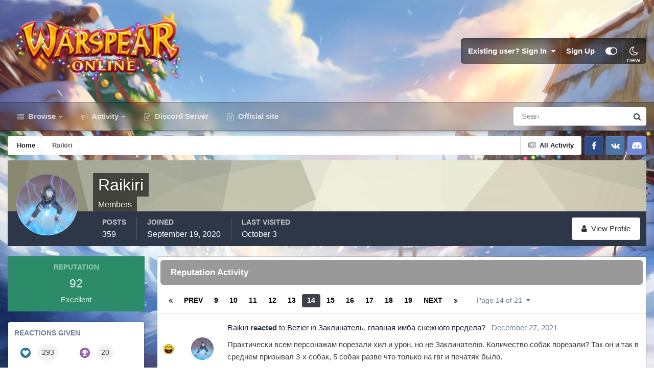

--- FILE ---
content_type: text/html;charset=UTF-8
request_url: https://forum.warspear-online.com/index.php?/profile/164734-raikiri/reputation/&type=forums_topic_post&page=14
body_size: 23442
content:
<!DOCTYPE html>
<html id="focus" lang="en-US" dir="ltr" 
data-focus-guest
data-focus-group-id='2'
data-focus-theme-id='4'
data-focus-alt-theme='5'
data-focus-navigation='dropdown'

data-focus-bg='1'




data-focus-scheme='light'

data-focus-cookie='4'

data-focus-userlinks='border'
data-focus-post='margin'
data-focus-post-header='border-v'
data-focus-post-controls='transparent buttons'
data-focus-blocks='pages sectiontitle'
data-focus-ui="new-badge transparent-ficon guest-alert" data-globaltemplate='4.7.0'>
	<head>
		<meta charset="utf-8">
        
		<title>Reputation from Raikiri - Page 14 - Warspear Online official forum</title>
		
			<script>
  (function(i,s,o,g,r,a,m){i['GoogleAnalyticsObject']=r;i[r]=i[r]||function(){
  (i[r].q=i[r].q||[]).push(arguments)},i[r].l=1*new Date();a=s.createElement(o),
  m=s.getElementsByTagName(o)[0];a.async=1;a.src=g;m.parentNode.insertBefore(a,m)
  })(window,document,'script','//www.google-analytics.com/analytics.js','ga');

  ga('create', 'UA-18805196-4', 'auto');
  ga('require', 'displayfeatures');
  ga('send', 'pageview');

</script>
<!-- Global site tag (gtag.js) - Google Analytics -->
<script async src="https://www.googletagmanager.com/gtag/js?id=G-ZMQG8J7DQ8"></script>
<script>
  window.dataLayer = window.dataLayer || [];
  function gtag(){dataLayer.push(arguments);}
  gtag('js', new Date());

  gtag('config', 'G-ZMQG8J7DQ8');
</script>
		
		
		
		

	<meta name="viewport" content="width=device-width, initial-scale=1">


	
	


	<meta name="twitter:card" content="summary" />




	
		
			
				<meta property="og:site_name" content="Warspear Online official forum">
			
		
	

	
		
			
				<meta property="og:locale" content="en_US">
			
		
	


	
		<link rel="canonical" href="https://forum.warspear-online.com/index.php?/profile/164734-raikiri/" />
	

	
		<link rel="first" href="https://forum.warspear-online.com/index.php?/profile/164734-raikiri/reputation/&amp;type=forums_topic_post" />
	

	
		<link rel="prev" href="https://forum.warspear-online.com/index.php?/profile/164734-raikiri/reputation/&amp;type=forums_topic_post&amp;page=13" />
	

	
		<link rel="next" href="https://forum.warspear-online.com/index.php?/profile/164734-raikiri/reputation/&amp;type=forums_topic_post&amp;page=15" />
	

	
		<link rel="last" href="https://forum.warspear-online.com/index.php?/profile/164734-raikiri/reputation/&amp;type=forums_topic_post&amp;page=21" />
	





<link rel="manifest" href="https://forum.warspear-online.com/index.php?/manifest.webmanifest/">
<meta name="msapplication-config" content="https://forum.warspear-online.com/index.php?/browserconfig.xml/">
<meta name="msapplication-starturl" content="/">
<meta name="application-name" content="Warspear Online official forum">
<meta name="apple-mobile-web-app-title" content="Warspear Online official forum">

	<meta name="theme-color" content="#1e324a">










<link rel="preload" href="//forum.warspear-online.com/applications/core/interface/font/fontawesome-webfont.woff2?v=4.7.0" as="font" crossorigin="anonymous">
		




	<link rel='stylesheet' href='https://forum.warspear-online.com/uploads/css_built_4/341e4a57816af3ba440d891ca87450ff_framework.css?v=18139be4491766046633' media='all'>

	<link rel='stylesheet' href='https://forum.warspear-online.com/uploads/css_built_4/05e81b71abe4f22d6eb8d1a929494829_responsive.css?v=18139be4491766046633' media='all'>

	<link rel='stylesheet' href='https://forum.warspear-online.com/uploads/css_built_4/20446cf2d164adcc029377cb04d43d17_flags.css?v=18139be4491766046633' media='all'>

	<link rel='stylesheet' href='https://forum.warspear-online.com/uploads/css_built_4/90eb5adf50a8c640f633d47fd7eb1778_core.css?v=18139be4491766046633' media='all'>

	<link rel='stylesheet' href='https://forum.warspear-online.com/uploads/css_built_4/5a0da001ccc2200dc5625c3f3934497d_core_responsive.css?v=18139be4491766046633' media='all'>

	<link rel='stylesheet' href='https://forum.warspear-online.com/uploads/css_built_4/ffdbd8340d5c38a97b780eeb2549bc3f_profiles.css?v=18139be4491766046633' media='all'>

	<link rel='stylesheet' href='https://forum.warspear-online.com/uploads/css_built_4/f2ef08fd7eaff94a9763df0d2e2aaa1f_streams.css?v=18139be4491766046633' media='all'>

	<link rel='stylesheet' href='https://forum.warspear-online.com/uploads/css_built_4/9be4fe0d9dd3ee2160f368f53374cd3f_leaderboard.css?v=18139be4491766046633' media='all'>

	<link rel='stylesheet' href='https://forum.warspear-online.com/uploads/css_built_4/125515e1b6f230e3adf3a20c594b0cea_profiles_responsive.css?v=18139be4491766046633' media='all'>

	<link rel='stylesheet' href='https://forum.warspear-online.com/uploads/css_built_4/046e14a7d0a24afbe332ca4f2f603d81_awards.css?v=18139be4491766046633' media='all'>





<link rel='stylesheet' href='https://forum.warspear-online.com/uploads/css_built_4/258adbb6e4f3e83cd3b355f84e3fa002_custom.css?v=18139be4491766046633' media='all'>




		
<script type='text/javascript'>
var focusHtml = document.getElementById('focus');
var cookieId = focusHtml.getAttribute('data-focus-cookie');

//	['setting-name', enabled-by-default, has-toggle]
var focusSettings = [
	
 ['sticky-header', 1, 1],
	['mobile-footer', 1, 1],
	['fluid', 1, 1],
	['larger-font-size', 0, 1],
	['sticky-author-panel', 0, 1],
	['sticky-sidebar', 0, 1],
	['flip-sidebar', 0, 1],
	
	
]; 
for(var i = 0; i < focusSettings.length; i++) {
	var settingName = focusSettings[i][0];
	var isDefault = focusSettings[i][1];
	var allowToggle = focusSettings[i][2];
	if(allowToggle){
		var choice = localStorage.getItem(settingName);
		if( (choice === '1') || (!choice && (isDefault)) ){
			focusHtml.classList.add('enable--' + settingName + '');
		}
	} else if(isDefault){
		focusHtml.classList.add('enable--' + settingName + '');
	}
}


</script>

 
		
		
		

	
	<link rel='shortcut icon' href='https://forum.warspear-online.com/uploads/monthly_2017_04/favicon.ico.0dc664c2097d5dff094c29b584300c71.ico' type="image/x-icon">

		
 
	</head>
	<body class='ipsApp ipsApp_front ipsJS_none ipsClearfix' data-controller='core.front.core.app' data-message="" data-pageApp='core' data-pageLocation='front' data-pageModule='members' data-pageController='profile' data-pageID='164734'  >
		
        

        

		<a href='#ipsLayout_mainArea' class='ipsHide' title='Go to main content on this page' accesskey='m'>Jump to content</a>
			
<div class='focus-mobile-search'>
	<div class='focus-mobile-search__close' data-class='display--focus-mobile-search'><i class="fa fa-times" aria-hidden="true"></i></div>
</div>
			<div class='background-overlay'>
      			<div class='header-wrap focus-sticky-header'>
                  	
<ul id='elMobileNav' class='ipsResponsive_hideDesktop' data-controller='core.front.core.mobileNav'>
	
		
			<li id='elMobileBreadcrumb'>
				<a href='https://forum.warspear-online.com/'>
					<span>Home</span>
				</a>
			</li>
		
	
  
  <li class='elMobileNav__discord'>
		<a href='https://discord.gg/warspear'><svg xmlns="http://www.w3.org/2000/svg" width="25" height="25" fill="currentColor" class="bi bi-discord" viewBox="0 0 16 16">
  <path d="M13.545 2.907a13.227 13.227 0 0 0-3.257-1.011.05.05 0 0 0-.052.025c-.141.25-.297.577-.406.833a12.19 12.19 0 0 0-3.658 0 8.258 8.258 0 0 0-.412-.833.051.051 0 0 0-.052-.025c-1.125.194-2.22.534-3.257 1.011a.041.041 0 0 0-.021.018C.356 6.024-.213 9.047.066 12.032c.001.014.01.028.021.037a13.276 13.276 0 0 0 3.995 2.02.05.05 0 0 0 .056-.019c.308-.42.582-.863.818-1.329a.05.05 0 0 0-.01-.059.051.051 0 0 0-.018-.011 8.875 8.875 0 0 1-1.248-.595.05.05 0 0 1-.02-.066.051.051 0 0 1 .015-.019c.084-.063.168-.129.248-.195a.05.05 0 0 1 .051-.007c2.619 1.196 5.454 1.196 8.041 0a.052.052 0 0 1 .053.007c.08.066.164.132.248.195a.051.051 0 0 1-.004.085 8.254 8.254 0 0 1-1.249.594.05.05 0 0 0-.03.03.052.052 0 0 0 .003.041c.24.465.515.909.817 1.329a.05.05 0 0 0 .056.019 13.235 13.235 0 0 0 4.001-2.02.049.049 0 0 0 .021-.037c.334-3.451-.559-6.449-2.366-9.106a.034.034 0 0 0-.02-.019Zm-8.198 7.307c-.789 0-1.438-.724-1.438-1.612 0-.889.637-1.613 1.438-1.613.807 0 1.45.73 1.438 1.613 0 .888-.637 1.612-1.438 1.612Zm5.316 0c-.788 0-1.438-.724-1.438-1.612 0-.889.637-1.613 1.438-1.613.807 0 1.451.73 1.438 1.613 0 .888-.631 1.612-1.438 1.612Z"/>
</svg></a>
	</li>
  
  
  
	<li class='elMobileNav__home'>
		<a href='https://forum.warspear-online.com/'><i class="fa fa-home" aria-hidden="true"></i></a>
	</li>
	
	
	<li >
		<a data-action="defaultStream" href='https://forum.warspear-online.com/index.php?/discover/'><i class="fa fa-newspaper-o" aria-hidden="true"></i></a>
	</li>

	

	
		<li class='ipsJS_show'>
			<a href='https://forum.warspear-online.com/index.php?/search/' data-class='display--focus-mobile-search'><i class='fa fa-search'></i></a>
		</li>
	

	
<li data-focus-editor>
	<a href='#'>
		<i class='fa fa-toggle-on'></i>
	</a>
</li>
<li data-focus-toggle-theme>
	<a href='#'>
		<i class='fa'></i>
	</a>
</li>
  	
	<li data-ipsDrawer data-ipsDrawer-drawerElem='#elMobileDrawer'>
		<a href='#'>
			
			
				
			
			
			
			<i class='fa fa-navicon'></i>
		</a>
	</li>
</ul>
					<div id='ipsLayout_header'>
						<header class='focus-header'>
							<div class='ipsLayout_container'>
								<div class='focus-header-align'>
									
<a class='focus-logo' href='https://forum.warspear-online.com/' accesskey='1'>
	
		
		<span class='focus-logo__image'>
			<img src="https://forum.warspear-online.com/uploads/monthly_2025_12/winter_logo.png.76d58ac96cf009a3e76581a1ee265f15.png" alt='Warspear Online official forum'>
		</span>
		
			<!-- <span class='focus-logo__text'>
				<span class='focus-logo__name'>Dimension</span>
				<span class='focus-logo__slogan'>For Invision Community 4.5</span>
			</span> -->
		
	
</a>
									
										<div class='focus-user'>

	<ul id='elUserNav' class='ipsList_inline cSignedOut ipsResponsive_showDesktop'>
		<li id='elSignInLink'>
			<a href='https://forum.warspear-online.com/index.php?/login/' data-ipsMenu-closeOnClick="false" data-ipsMenu id='elUserSignIn'>
				Existing user? Sign In &nbsp;<i class='fa fa-caret-down'></i>
			</a>
			
<div id='elUserSignIn_menu' class='ipsMenu ipsMenu_auto ipsHide'>
	<form accept-charset='utf-8' method='post' action='https://forum.warspear-online.com/index.php?/login/'>
		<input type="hidden" name="csrfKey" value="e4ea292ec17f238f5c59bb9bc20d284f">
		<input type="hidden" name="ref" value="aHR0cHM6Ly9mb3J1bS53YXJzcGVhci1vbmxpbmUuY29tL2luZGV4LnBocD8vcHJvZmlsZS8xNjQ3MzQtcmFpa2lyaS9yZXB1dGF0aW9uLyZ0eXBlPWZvcnVtc190b3BpY19wb3N0JnBhZ2U9MTQ=">
		<div data-role="loginForm">
			
			
			
				<div class='ipsColumns ipsColumns_noSpacing'>
					<div class='ipsColumn ipsColumn_wide' id='elUserSignIn_internal'>
						
<div class="ipsPad ipsForm ipsForm_vertical">
	<h4 class="ipsType_sectionHead">Sign In</h4>
	<br><br>
	<ul class='ipsList_reset'>
		<li class="ipsFieldRow ipsFieldRow_noLabel ipsFieldRow_fullWidth">
			
			
				<input type="text" placeholder="Display Name or Email Address" name="auth" autocomplete="email">
			
		</li>
		<li class="ipsFieldRow ipsFieldRow_noLabel ipsFieldRow_fullWidth">
			<input type="password" placeholder="Password" name="password" autocomplete="current-password">
		</li>
		<li class="ipsFieldRow ipsFieldRow_checkbox ipsClearfix">
			<span class="ipsCustomInput">
				<input type="checkbox" name="remember_me" id="remember_me_checkbox" value="1" checked aria-checked="true">
				<span></span>
			</span>
			<div class="ipsFieldRow_content">
				<label class="ipsFieldRow_label" for="remember_me_checkbox">Remember me</label>
				<span class="ipsFieldRow_desc">Not recommended on shared computers</span>
			</div>
		</li>
		<li class="ipsFieldRow ipsFieldRow_fullWidth">
			<button type="submit" name="_processLogin" value="usernamepassword" class="ipsButton ipsButton_primary ipsButton_small" id="elSignIn_submit">Sign In</button>
			
				<p class="ipsType_right ipsType_small">
					
						<a href='https://forum.warspear-online.com/index.php?/lostpassword/' >
					
					Forgot your password?</a>
				</p>
			
		</li>
	</ul>
</div>
					</div>
					<div class='ipsColumn ipsColumn_wide'>
						<div class='ipsPadding' id='elUserSignIn_external'>
							<div class='ipsAreaBackground_light ipsPadding:half'>
								
								
									<div class='ipsType_center ipsMargin_top:half'>
										

<button type="submit" name="_processLogin" value="2" class='ipsButton ipsButton_verySmall ipsButton_fullWidth ipsSocial ipsSocial_facebook' style="background-color: #3a579a">
	
		<span class='ipsSocial_icon'>
			
				<i class='fa fa-facebook-official'></i>
			
		</span>
		<span class='ipsSocial_text'>Sign in with Facebook</span>
	
</button> 
									</div>
								
							</div>
						</div>
					</div>
				</div>
			
		</div>
	</form>
</div>
		</li>
		
			<li>
				
					<a href='https://forum.warspear-online.com/index.php?/register/' data-ipsDialog data-ipsDialog-size='narrow' data-ipsDialog-title='Sign Up' id='elRegisterButton'>Sign Up</a>
				
			</li>
		
		
<li class='elUserNav_sep'></li>
<li class='cUserNav_icon ipsJS_show' data-focus-editor>
	<a href='#' data-ipsTooltip>
		<i class='fa fa-toggle-on'></i>
	</a>
</li>
<li class='cUserNav_icon ipsJS_show' data-focus-toggle-theme>
	<a href='#' data-ipsTooltip>
		<i class='fa'></i>
	</a>
</li>

 
	</ul>
</div>
									
								</div>
							</div>
						</header>
						<div class='focus-nav-bar'>
							<div class='secondary-header-align ipsLayout_container ipsFlex ipsFlex-jc:between ipsFlex-ai:center'>
								<div class='focus-nav'>

	<nav  class=' ipsResponsive_showDesktop'>
		<div class='ipsNavBar_primary ipsNavBar_primary--loading ipsLayout_container '>
			<ul data-role="primaryNavBar" class='ipsClearfix'>
				


	
		
		
		<li  id='elNavSecondary_1' data-role="navBarItem" data-navApp="core" data-navExt="CustomItem">
			
			
				<a href="https://forum.warspear-online.com"  data-navItem-id="1" >
					Browse<span class='ipsNavBar_active__identifier'></span>
				</a>
			
			
				<ul class='ipsNavBar_secondary ipsHide' data-role='secondaryNavBar'>
					


	
	

	
		
		
		<li  id='elNavSecondary_11' data-role="navBarItem" data-navApp="core" data-navExt="OnlineUsers">
			
			
				<a href="https://forum.warspear-online.com/index.php?/online/"  data-navItem-id="11" >
					Online Users<span class='ipsNavBar_active__identifier'></span>
				</a>
			
			
		</li>
	
	

	
		
		
		<li  id='elNavSecondary_12' data-role="navBarItem" data-navApp="core" data-navExt="Leaderboard">
			
			
				<a href="https://forum.warspear-online.com/index.php?/topmembers/"  data-navItem-id="12" >
					Leaderboard<span class='ipsNavBar_active__identifier'></span>
				</a>
			
			
		</li>
	
	

	
		
		
		<li  id='elNavSecondary_20' data-role="navBarItem" data-navApp="awards" data-navExt="Awards">
			
			
				<a href="https://forum.warspear-online.com/index.php?/awards/"  data-navItem-id="20" >
					Awards<span class='ipsNavBar_active__identifier'></span>
				</a>
			
			
		</li>
	
	

					<li class='ipsHide' id='elNavigationMore_1' data-role='navMore'>
						<a href='#' data-ipsMenu data-ipsMenu-appendTo='#elNavigationMore_1' id='elNavigationMore_1_dropdown'>More <i class='fa fa-caret-down'></i></a>
						<ul class='ipsHide ipsMenu ipsMenu_auto' id='elNavigationMore_1_dropdown_menu' data-role='moreDropdown'></ul>
					</li>
				</ul>
			
		</li>
	
	

	
		
		
		<li  id='elNavSecondary_2' data-role="navBarItem" data-navApp="core" data-navExt="CustomItem">
			
			
				<a href="https://forum.warspear-online.com/index.php?/discover/"  data-navItem-id="2" >
					Activity<span class='ipsNavBar_active__identifier'></span>
				</a>
			
			
				<ul class='ipsNavBar_secondary ipsHide' data-role='secondaryNavBar'>
					


	
		
		
		<li  id='elNavSecondary_3' data-role="navBarItem" data-navApp="core" data-navExt="AllActivity">
			
			
				<a href="https://forum.warspear-online.com/index.php?/discover/"  data-navItem-id="3" >
					All Activity<span class='ipsNavBar_active__identifier'></span>
				</a>
			
			
		</li>
	
	

	
	

	
	

	
	

	
		
		
		<li  id='elNavSecondary_7' data-role="navBarItem" data-navApp="core" data-navExt="Search">
			
			
				<a href="https://forum.warspear-online.com/index.php?/search/"  data-navItem-id="7" >
					Search<span class='ipsNavBar_active__identifier'></span>
				</a>
			
			
		</li>
	
	

					<li class='ipsHide' id='elNavigationMore_2' data-role='navMore'>
						<a href='#' data-ipsMenu data-ipsMenu-appendTo='#elNavigationMore_2' id='elNavigationMore_2_dropdown'>More <i class='fa fa-caret-down'></i></a>
						<ul class='ipsHide ipsMenu ipsMenu_auto' id='elNavigationMore_2_dropdown_menu' data-role='moreDropdown'></ul>
					</li>
				</ul>
			
		</li>
	
	

	
		
		
		<li  id='elNavSecondary_22' data-role="navBarItem" data-navApp="core" data-navExt="CustomItem">
			
			
				<a href="https://discord.gg/warspear" target='_blank' rel="noopener" data-navItem-id="22" >
					Discord Server<span class='ipsNavBar_active__identifier'></span>
				</a>
			
			
		</li>
	
	

	
		
		
		<li  id='elNavSecondary_16' data-role="navBarItem" data-navApp="core" data-navExt="CustomItem">
			
			
				<a href="https://warspear-online.com/" target='_blank' rel="noopener" data-navItem-id="16" >
					Official site<span class='ipsNavBar_active__identifier'></span>
				</a>
			
			
		</li>
	
	

	
	

	
	

				
				<li class="focus-nav__more focus-nav__more--hidden">
					<a href="#"> More <span class='ipsNavBar_active__identifier'></span></a>
					<ul class='ipsNavBar_secondary'></ul>
				</li>
				
			</ul>
			

	<div id="elSearchWrapper">
		<div id='elSearch' data-controller="core.front.core.quickSearch">
			<form accept-charset='utf-8' action='//forum.warspear-online.com/index.php?/search/&amp;do=quicksearch' method='post'>
                <input type='search' id='elSearchField' placeholder='Search...' name='q' autocomplete='off' aria-label='Search'>
                <details class='cSearchFilter'>
                    <summary class='cSearchFilter__text'></summary>
                    <ul class='cSearchFilter__menu'>
                        
                        <li><label><input type="radio" name="type" value="all" ><span class='cSearchFilter__menuText'>Everywhere</span></label></li>
                        
                        
                            <li><label><input type="radio" name="type" value="core_statuses_status" checked><span class='cSearchFilter__menuText'>Status Updates</span></label></li>
                        
                            <li><label><input type="radio" name="type" value="forums_topic"><span class='cSearchFilter__menuText'>Topics</span></label></li>
                        
                            <li><label><input type="radio" name="type" value="core_members"><span class='cSearchFilter__menuText'>Members</span></label></li>
                        
                    </ul>
                </details>
				<button class='cSearchSubmit' type="submit" aria-label='Search'><i class="fa fa-search"></i></button>
			</form>
		</div>
	</div>

		</div>
	</nav>
</div>
								
									<div class='focus-search'></div>
								
							</div>
						</div>
					</div>
				</div>
		<main id='ipsLayout_body' class='ipsLayout_container'>
			<div class='focus-content'>
				<div class='focus-content-padding'>
					<div id='ipsLayout_contentArea'>
						<div class='focus-precontent'>
							<div class='focus-breadcrumb'>
								
<nav class='ipsBreadcrumb ipsBreadcrumb_top ipsFaded_withHover'>
	

	<ul class='ipsList_inline ipsPos_right'>
		
		<li >
			<a data-action="defaultStream" class='ipsType_light '  href='https://forum.warspear-online.com/index.php?/discover/'><i class="fa fa-newspaper-o" aria-hidden="true"></i> <span>All Activity</span></a>
		</li>
		
	</ul>

	<ul data-role="breadcrumbList">
		<li>
			<a title="Home" href='https://forum.warspear-online.com/'>
				<span>Home <i class='fa fa-angle-right'></i></span>
			</a>
		</li>
		
		
			<li>
				
					<a href='https://forum.warspear-online.com/index.php?/profile/164734-raikiri/'>
						<span>Raikiri </span>
					</a>
				
			</li>
		
	</ul>
</nav>
								

<ul class='test focus-social focus-social--iconOnly'>
  <li><a href="https://www.facebook.com/warspear" target="_blank" rel="noopener"><span>Facebook</span></a></li>
	<li><a href='https://vk.com/warspear_mmo' target="_blank" rel="noopener"><span>VK</span></a></li>
<li class="elMobileFooter__discord"><a href="https://discord.gg/warspear" target="_blank" rel="noopener"><span>Discord</span></a></li>

</ul>

							</div>
						</div>
						






						<div id='ipsLayout_contentWrapper'>
							
							<div id='ipsLayout_mainArea'>
								
								
								
								
								

	




								

<div data-controller='core.front.profile.main'>
	

<header data-role="profileHeader">
    <div class='ipsPageHead_special cProfileHeaderMinimal' id='elProfileHeader' data-controller='core.global.core.coverPhoto' data-url="https://forum.warspear-online.com/index.php?/profile/164734-raikiri/&amp;csrfKey=e4ea292ec17f238f5c59bb9bc20d284f" data-coverOffset='0'>
        
        <div class='ipsCoverPhoto_container' style="background-color: hsl(55, 100%, 80% )">
            <img src='https://forum.warspear-online.com/uploads/set_resources_4/84c1e40ea0e759e3f1505eb1788ddf3c_pattern.png' class='ipsCoverPhoto_photo' data-action="toggleCoverPhoto" alt=''>
        </div>
        
        
        <div class='ipsColumns ipsColumns_collapsePhone' data-hideOnCoverEdit>
            <div class='ipsColumn ipsColumn_fixed ipsColumn_narrow ipsPos_center' id='elProfilePhoto'>
                
                <a href="https://forum.warspear-online.com/uploads/monthly_2022_06/450px-Chidori.jpg.e30ceedf940decf587677a312cd3086a.jpg" data-ipsLightbox class='ipsUserPhoto ipsUserPhoto_xlarge'>
                    <img src='https://forum.warspear-online.com/uploads/monthly_2022_06/450px-Chidori.thumb.jpg.3457a256a0699d91291075d1f5c46d32.jpg' alt=''>
                </a>
                
                
            </div>
            <div class='ipsColumn ipsColumn_fluid'>
                <div class='ipsPos_left ipsPad cProfileHeader_name ipsType_normal'>
                    <h1 class='ipsType_reset ipsPageHead_barText'>
                        Raikiri

                        
                        
                    </h1>
                    <span>
						
						<span class='ipsPageHead_barText'>Members</span>
					</span>
                </div>
                
                <ul class='ipsList_inline ipsPad ipsResponsive_hidePhone ipsResponsive_block ipsPos_left'>
                    
                    <li>

<div data-followApp='core' data-followArea='member' data-followID='164734'  data-controller='core.front.core.followButton'>
	
		

	
</div></li>
                    
                    
                </ul>
                
            </div>
        </div>
    </div>

    <div class='ipsGrid ipsAreaBackground ipsPad ipsResponsive_showPhone ipsResponsive_block'>
        
        
        

        
        
        <div data-role='switchView' class='ipsGrid_span12'>
            <div data-action="goToProfile" data-type='phone' class=''>
                <a href='https://forum.warspear-online.com/index.php?/profile/164734-raikiri/' class='ipsButton ipsButton_veryLight ipsButton_small ipsButton_fullWidth' title="Raikiri's Profile"><i class='fa fa-user'></i></a>
            </div>
            <div data-action="browseContent" data-type='phone' class='ipsHide'>
                <a href="https://forum.warspear-online.com/index.php?/profile/164734-raikiri/content/" rel="nofollow" class='ipsButton ipsButton_veryLight ipsButton_small ipsButton_fullWidth'  title="Raikiri's Content"><i class='fa fa-newspaper-o'></i></a>
            </div>
        </div>
    </div>

    <div id='elProfileStats' class='ipsClearfix sm:ipsPadding ipsResponsive_pull'>
        <div data-role='switchView' class='ipsResponsive_hidePhone ipsPos_right'>
            <a href='https://forum.warspear-online.com/index.php?/profile/164734-raikiri/' class='ipsButton ipsButton_veryLight ipsButton_small ipsPos_right ' data-action="goToProfile" data-type='full' title="Raikiri's Profile"><i class='fa fa-user'></i> <span class='ipsResponsive_showDesktop ipsResponsive_inline'>&nbsp;View Profile</span></a>
            <a href="https://forum.warspear-online.com/index.php?/profile/164734-raikiri/content/" rel="nofollow" class='ipsButton ipsButton_veryLight ipsButton_small ipsPos_right ipsHide' data-action="browseContent" data-type='full' title="Raikiri's Content"><i class='fa fa-newspaper-o'></i> <span class='ipsResponsive_showDesktop ipsResponsive_inline'>&nbsp;See their activity</span></a>
        </div>
        <ul class='ipsList_reset ipsFlex ipsFlex-ai:center ipsFlex-fw:wrap ipsPos_left ipsResponsive_noFloat'>
            <li>
                <h4 class='ipsType_minorHeading'>Posts</h4>
                359
            </li>
            <li>
                <h4 class='ipsType_minorHeading'>Joined</h4>
                <time datetime='2020-09-19T13:51:23Z' title='09/19/20 01:51  PM' data-short='5 yr'>September 19, 2020</time>
            </li>
            
            <li>
                <h4 class='ipsType_minorHeading'>Last visited</h4>
                <span>
					
                    <time datetime='2025-10-03T04:27:29Z' title='10/03/25 04:27  AM' data-short='Oct 3'>October 3</time>
				</span>
            </li>
            
            
        </ul>
    </div>
</header>
	<div data-role="profileContent" class="ipsSpacer_top">

		<div class="ipsColumns ipsColumns_collapsePhone ipsSpacer_top">
			<aside class="ipsColumn ipsColumn_wide">
				<div class="cProfileRepScore ipsMargin_bottom ipsPadding:half cProfileRepScore_positive">
					<h2 class='ipsType_minorHeading'>Reputation</h2>
					<span class='cProfileRepScore_points'>92</span>
					
						<span class='cProfileRepScore_title'>Excellent</span>
					
							
				</div>
				
					<div class="ipsMargin_bottom ipsPadding:half ipsBox">
						
							<h2 class='ipsType_minorHeading'>Reactions Given</h2>
							<div class='ipsPad_half ipsGrid'>
								
									<div class='ipsGrid_span6'>
										<img src='https://forum.warspear-online.com/uploads/reactions/react_like.png' width="20" height="20" alt='Like' data-ipsTooltip> 
										<span class='ipsCommentCount'>293</span>
									</div>
								
									<div class='ipsGrid_span6'>
										<img src='https://forum.warspear-online.com/uploads/reactions/react_thanks.png' width="20" height="20" alt='Thanks' data-ipsTooltip> 
										<span class='ipsCommentCount'>20</span>
									</div>
								
									<div class='ipsGrid_span6'>
										<img src='https://forum.warspear-online.com/uploads/reactions/react_haha.png' width="20" height="20" alt='Haha' data-ipsTooltip> 
										<span class='ipsCommentCount'>40</span>
									</div>
								
									<div class='ipsGrid_span6'>
										<img src='https://forum.warspear-online.com/uploads/reactions/react_confused.png' width="20" height="20" alt='Confused' data-ipsTooltip> 
										<span class='ipsCommentCount'>11</span>
									</div>
								
									<div class='ipsGrid_span6'>
										<img src='https://forum.warspear-online.com/uploads/reactions/warspear_sad.png' width="20" height="20" alt='Sad ' data-ipsTooltip> 
										<span class='ipsCommentCount'>24</span>
									</div>
								
									<div class='ipsGrid_span6'>
										<img src='https://forum.warspear-online.com/uploads/reactions/392321090_parrot4.png' width="20" height="20" alt='Wow' data-ipsTooltip> 
										<span class='ipsCommentCount'>19</span>
									</div>
								
									<div class='ipsGrid_span6'>
										<img src='https://forum.warspear-online.com/uploads/reactions/569343227__JHShYtfoWs.png' width="20" height="20" alt='Speechless' data-ipsTooltip> 
										<span class='ipsCommentCount'>3</span>
									</div>
								
									<div class='ipsGrid_span6'>
										<img src='https://forum.warspear-online.com/uploads/reactions/piggy_11.png' width="20" height="20" alt='Cool Story' data-ipsTooltip> 
										<span class='ipsCommentCount'>4</span>
									</div>
								
							</div>
						

						
							<h2 class='ipsType_minorHeading'>Reactions Received</h2>
							<div class='ipsPad_half ipsGrid'>
								
									<div class='ipsGrid_span6'>
										<img src='https://forum.warspear-online.com/uploads/reactions/react_like.png' width="20" height="20" alt='Like' data-ipsTooltip> 
										<span class='ipsCommentCount'>75</span>
									</div>
								
									<div class='ipsGrid_span6'>
										<img src='https://forum.warspear-online.com/uploads/reactions/react_thanks.png' width="20" height="20" alt='Thanks' data-ipsTooltip> 
										<span class='ipsCommentCount'>13</span>
									</div>
								
									<div class='ipsGrid_span6'>
										<img src='https://forum.warspear-online.com/uploads/reactions/react_haha.png' width="20" height="20" alt='Haha' data-ipsTooltip> 
										<span class='ipsCommentCount'>4</span>
									</div>
								
									<div class='ipsGrid_span6'>
										<img src='https://forum.warspear-online.com/uploads/reactions/react_confused.png' width="20" height="20" alt='Confused' data-ipsTooltip> 
										<span class='ipsCommentCount'>1</span>
									</div>
								
									<div class='ipsGrid_span6'>
										<img src='https://forum.warspear-online.com/uploads/reactions/warspear_sad.png' width="20" height="20" alt='Sad ' data-ipsTooltip> 
										<span class='ipsCommentCount'>1</span>
									</div>
								
							</div>
						
					</div>
				
				<div class='ipsPadding:half ipsBox'>
					<div class="ipsSideMenu" data-ipsTabBar data-ipsTabBar-contentArea='#elUserReputation' data-ipsTabBar-itemselector=".ipsSideMenu_item" data-ipsTabBar-activeClass="ipsSideMenu_itemActive" data-ipsSideMenu>
						<h3 class="ipsSideMenu_mainTitle ipsAreaBackground_light ipsType_medium">
							<a href="#user_reputation" class="ipsPad_double" data-action="openSideMenu"><i class="fa fa-bars"></i> &nbsp;Content Type&nbsp;<i class="fa fa-caret-down"></i></a>
						</h3>
						<div>
							
								<h4 class='ipsSideMenu_subTitle'>Profiles</h4>
								<ul class="ipsSideMenu_list">
									
										<li><a href="https://forum.warspear-online.com/index.php?/profile/164734-raikiri/reputation/&amp;type=core_statuses_status&amp;change_section=1" class="ipsSideMenu_item ">Status Updates</a></li>
									
										<li><a href="https://forum.warspear-online.com/index.php?/profile/164734-raikiri/reputation/&amp;type=core_statuses_reply&amp;change_section=1" class="ipsSideMenu_item ">Status Replies</a></li>
									
								</ul>
							
								<h4 class='ipsSideMenu_subTitle'>Forums</h4>
								<ul class="ipsSideMenu_list">
									
										<li><a href="https://forum.warspear-online.com/index.php?/profile/164734-raikiri/reputation/&amp;type=forums_topic_post&amp;change_section=1" class="ipsSideMenu_item ipsSideMenu_itemActive">Posts</a></li>
									
								</ul>
							
						</div>			
					</div>
				</div>
			</aside>
			<section class='ipsColumn ipsColumn_fluid'>
				<div class='ipsBox'>
					<h2 class='ipsType_sectionTitle ipsType_reset'>Reputation Activity</h2>
					<div id='elUserReputation'>
						

<section class='ipsDataList ipsDataList_large'>
	
<div data-baseurl='https://forum.warspear-online.com/index.php?/profile/164734-raikiri/reputation/&amp;type=forums_topic_post&amp;page=14' data-resort='listResort' data-controller='core.global.core.table' >
	

	
	<div class="ipsButtonBar ipsPad_half ipsClearfix ipsClear">
		<ul class="ipsButtonRow ipsPos_right ipsClearfix">
			
			
		</ul>
		
		<div data-role="tablePagination" >
			


	
	<ul class='ipsPagination' id='elPagination_cb45f903698730a6c5667d6da5fbb552_170694738' data-ipsPagination-seoPagination='false' data-pages='21' data-ipsPagination  data-ipsPagination-pages="21" data-ipsPagination-perPage='25'>
		
			
				<li class='ipsPagination_first'><a href='https://forum.warspear-online.com/index.php?/profile/164734-raikiri/reputation/&amp;type=forums_topic_post' rel="first" data-page='1' data-ipsTooltip title='First page'><i class='fa fa-angle-double-left'></i></a></li>
				<li class='ipsPagination_prev'><a href='https://forum.warspear-online.com/index.php?/profile/164734-raikiri/reputation/&amp;type=forums_topic_post&amp;page=13' rel="prev" data-page='13' data-ipsTooltip title='Previous page'>Prev</a></li>
				
					<li class='ipsPagination_page'><a href='https://forum.warspear-online.com/index.php?/profile/164734-raikiri/reputation/&amp;type=forums_topic_post&amp;page=9' data-page='9'>9</a></li>
				
					<li class='ipsPagination_page'><a href='https://forum.warspear-online.com/index.php?/profile/164734-raikiri/reputation/&amp;type=forums_topic_post&amp;page=10' data-page='10'>10</a></li>
				
					<li class='ipsPagination_page'><a href='https://forum.warspear-online.com/index.php?/profile/164734-raikiri/reputation/&amp;type=forums_topic_post&amp;page=11' data-page='11'>11</a></li>
				
					<li class='ipsPagination_page'><a href='https://forum.warspear-online.com/index.php?/profile/164734-raikiri/reputation/&amp;type=forums_topic_post&amp;page=12' data-page='12'>12</a></li>
				
					<li class='ipsPagination_page'><a href='https://forum.warspear-online.com/index.php?/profile/164734-raikiri/reputation/&amp;type=forums_topic_post&amp;page=13' data-page='13'>13</a></li>
				
			
			<li class='ipsPagination_page ipsPagination_active'><a href='https://forum.warspear-online.com/index.php?/profile/164734-raikiri/reputation/&amp;type=forums_topic_post&amp;page=14' data-page='14'>14</a></li>
			
				
					<li class='ipsPagination_page'><a href='https://forum.warspear-online.com/index.php?/profile/164734-raikiri/reputation/&amp;type=forums_topic_post&amp;page=15' data-page='15'>15</a></li>
				
					<li class='ipsPagination_page'><a href='https://forum.warspear-online.com/index.php?/profile/164734-raikiri/reputation/&amp;type=forums_topic_post&amp;page=16' data-page='16'>16</a></li>
				
					<li class='ipsPagination_page'><a href='https://forum.warspear-online.com/index.php?/profile/164734-raikiri/reputation/&amp;type=forums_topic_post&amp;page=17' data-page='17'>17</a></li>
				
					<li class='ipsPagination_page'><a href='https://forum.warspear-online.com/index.php?/profile/164734-raikiri/reputation/&amp;type=forums_topic_post&amp;page=18' data-page='18'>18</a></li>
				
					<li class='ipsPagination_page'><a href='https://forum.warspear-online.com/index.php?/profile/164734-raikiri/reputation/&amp;type=forums_topic_post&amp;page=19' data-page='19'>19</a></li>
				
				<li class='ipsPagination_next'><a href='https://forum.warspear-online.com/index.php?/profile/164734-raikiri/reputation/&amp;type=forums_topic_post&amp;page=15' rel="next" data-page='15' data-ipsTooltip title='Next page'>Next</a></li>
				<li class='ipsPagination_last'><a href='https://forum.warspear-online.com/index.php?/profile/164734-raikiri/reputation/&amp;type=forums_topic_post&amp;page=21' rel="last" data-page='21' data-ipsTooltip title='Last page'><i class='fa fa-angle-double-right'></i></a></li>
			
			
				<li class='ipsPagination_pageJump'>
					<a href='#' data-ipsMenu data-ipsMenu-closeOnClick='false' data-ipsMenu-appendTo='#elPagination_cb45f903698730a6c5667d6da5fbb552_170694738' id='elPagination_cb45f903698730a6c5667d6da5fbb552_170694738_jump'>Page 14 of 21 &nbsp;<i class='fa fa-caret-down'></i></a>
					<div class='ipsMenu ipsMenu_narrow ipsPadding ipsHide' id='elPagination_cb45f903698730a6c5667d6da5fbb552_170694738_jump_menu'>
						<form accept-charset='utf-8' method='post' action='https://forum.warspear-online.com/index.php?/profile/164734-raikiri/reputation/&amp;type=forums_topic_post' data-role="pageJump" data-baseUrl='#'>
							<ul class='ipsForm ipsForm_horizontal'>
								<li class='ipsFieldRow'>
									<input type='number' min='1' max='21' placeholder='Page number' class='ipsField_fullWidth' name='page'>
								</li>
								<li class='ipsFieldRow ipsFieldRow_fullWidth'>
									<input type='submit' class='ipsButton_fullWidth ipsButton ipsButton_verySmall ipsButton_primary' value='Go'>
								</li>
							</ul>
						</form>
					</div>
				</li>
			
		
	</ul>

		</div>
	</div>
	

	
		<ol class='ipsDataList ipsClear ' id='elTable_b9338e009925d14413d026ddc1c49f3f' data-role="tableRows">
			

	
		
		<li class='ipsDataItem'>		
			
				<div class='ipsDataItem_generic ipsDataItem_size1'>
					<img src='https://forum.warspear-online.com/uploads/reactions/react_haha.png' alt='Haha' width='20' height='20' data-ipsTooltip title='Haha'>
				</div>
			
			<div class='ipsDataItem_generic ipsDataItem_size2 ipsType_center ipsResponsive_hidePhone'>
				
					


	<a href="https://forum.warspear-online.com/index.php?/profile/164734-raikiri/" rel="nofollow" data-ipsHover data-ipsHover-width="370" data-ipsHover-target="https://forum.warspear-online.com/index.php?/profile/164734-raikiri/&amp;do=hovercard" class="ipsUserPhoto ipsUserPhoto_mini" title="Go to Raikiri's profile">
		<img src='https://forum.warspear-online.com/uploads/monthly_2022_06/450px-Chidori.thumb.jpg.3457a256a0699d91291075d1f5c46d32.jpg' alt='Raikiri' loading="lazy">
	</a>

				
			</div>
			<div class='ipsDataItem_main'>
				<span class=''>
					
						
							
							
								
									


<a href='https://forum.warspear-online.com/index.php?/profile/164734-raikiri/' rel="nofollow" data-ipsHover data-ipsHover-width='370' data-ipsHover-target='https://forum.warspear-online.com/index.php?/profile/164734-raikiri/&amp;do=hovercard&amp;referrer=https%253A%252F%252Fforum.warspear-online.com%252Findex.php%253F%252Fprofile%252F164734-raikiri%252Freputation%252F%2526type%253Dforums_topic_post%2526page%253D14' title="Go to Raikiri's profile" class="ipsType_break">Raikiri</a> <strong>reacted</strong> to 


<a href='https://forum.warspear-online.com/index.php?/profile/173914-bezier/' rel="nofollow" data-ipsHover data-ipsHover-width='370' data-ipsHover-target='https://forum.warspear-online.com/index.php?/profile/173914-bezier/&amp;do=hovercard&amp;referrer=https%253A%252F%252Fforum.warspear-online.com%252Findex.php%253F%252Fprofile%252F164734-raikiri%252Freputation%252F%2526type%253Dforums_topic_post%2526page%253D14' title="Go to Bezier's profile" class="ipsType_break">Bezier</a> in  <a href='https://forum.warspear-online.com/index.php?/topic/297495-%D0%B7%D0%B0%D0%BA%D0%BB%D0%B8%D0%BD%D0%B0%D1%82%D0%B5%D0%BB%D1%8C-%D0%B3%D0%BB%D0%B0%D0%B2%D0%BD%D0%B0%D1%8F-%D0%B8%D0%BC%D0%B1%D0%B0-%D1%81%D0%BD%D0%B5%D0%B6%D0%BD%D0%BE%D0%B3%D0%BE-%D0%BF%D1%80%D0%B5%D0%B4%D0%B5%D0%BB%D0%B0/'>Заклинатель, главная имба снежного предела?</a>
								
							
						
					
				</span>
				<span class='ipsType_light ipsType_medium'>&nbsp;&nbsp;<time datetime='2021-12-27T12:25:52Z' title='12/27/21 12:25  PM' data-short='3 yr'>December 27, 2021</time></span>
				<br>
				
					<div class='ipsType_medium ipsType_richText ipsContained cProfileRepLog_text' data-ipsTruncate data-ipsTruncate-type='remove' data-ipsTruncate-size='2 lines'>
						Практически всем персонажам порезали хил и урон, но не Заклинателю. Количество собак порезали? Так он и так в среднем призывал 3-х собак, 5 собак разве что только на гвг и печатях было.
<br>


	 
<br>


	Новые метеоры брокен, теперь это АОЕ дождь из станов, которые активируют ярость и баш персонажа. Навык теперь работает до 9 секунд, но имеет прежние показатели перезарядки. Значит мы можем обновлять его по кд.
<br>


	 
<br>

					</div>
				
			</div>
		</li>
	
		
		<li class='ipsDataItem'>		
			
				<div class='ipsDataItem_generic ipsDataItem_size1'>
					<img src='https://forum.warspear-online.com/uploads/reactions/react_like.png' alt='Like' width='20' height='20' data-ipsTooltip title='Like'>
				</div>
			
			<div class='ipsDataItem_generic ipsDataItem_size2 ipsType_center ipsResponsive_hidePhone'>
				
					


	<a href="https://forum.warspear-online.com/index.php?/profile/164734-raikiri/" rel="nofollow" data-ipsHover data-ipsHover-width="370" data-ipsHover-target="https://forum.warspear-online.com/index.php?/profile/164734-raikiri/&amp;do=hovercard" class="ipsUserPhoto ipsUserPhoto_mini" title="Go to Raikiri's profile">
		<img src='https://forum.warspear-online.com/uploads/monthly_2022_06/450px-Chidori.thumb.jpg.3457a256a0699d91291075d1f5c46d32.jpg' alt='Raikiri' loading="lazy">
	</a>

				
			</div>
			<div class='ipsDataItem_main'>
				<span class=''>
					
						
							
							
								
									


<a href='https://forum.warspear-online.com/index.php?/profile/164734-raikiri/' rel="nofollow" data-ipsHover data-ipsHover-width='370' data-ipsHover-target='https://forum.warspear-online.com/index.php?/profile/164734-raikiri/&amp;do=hovercard&amp;referrer=https%253A%252F%252Fforum.warspear-online.com%252Findex.php%253F%252Fprofile%252F164734-raikiri%252Freputation%252F%2526type%253Dforums_topic_post%2526page%253D14' title="Go to Raikiri's profile" class="ipsType_break">Raikiri</a> <strong>reacted</strong> to 


<a href='https://forum.warspear-online.com/index.php?/profile/7070-hakon/' rel="nofollow" data-ipsHover data-ipsHover-width='370' data-ipsHover-target='https://forum.warspear-online.com/index.php?/profile/7070-hakon/&amp;do=hovercard&amp;referrer=https%253A%252F%252Fforum.warspear-online.com%252Findex.php%253F%252Fprofile%252F164734-raikiri%252Freputation%252F%2526type%253Dforums_topic_post%2526page%253D14' title="Go to Hakon's profile" class="ipsType_break">Hakon</a> in  <a href='https://forum.warspear-online.com/index.php?/topic/300190-%D0%B7%D0%B4%D0%BE%D1%80%D0%BE%D0%B2%D1%8C%D0%B5-%D0%BF%D0%B0%D0%BB%D0%B0%D0%B4%D0%B8%D0%BD%D0%B0/'>Здоровье паладина.</a>
								
							
						
					
				</span>
				<span class='ipsType_light ipsType_medium'>&nbsp;&nbsp;<time datetime='2021-12-27T12:01:37Z' title='12/27/21 12:01  PM' data-short='3 yr'>December 27, 2021</time></span>
				<br>
				
					<div class='ipsType_medium ipsType_richText ipsContained cProfileRepLog_text' data-ipsTruncate data-ipsTruncate-type='remove' data-ipsTruncate-size='2 lines'>
						@Voidknight я немного ошибся не 3500 а 2900+. Вот о таких вещах я и говорю что плохо держит урон, и выживаемости не хватает.
<br>

<br>
<br>
					</div>
				
			</div>
		</li>
	
		
		<li class='ipsDataItem'>		
			
				<div class='ipsDataItem_generic ipsDataItem_size1'>
					<img src='https://forum.warspear-online.com/uploads/reactions/react_like.png' alt='Like' width='20' height='20' data-ipsTooltip title='Like'>
				</div>
			
			<div class='ipsDataItem_generic ipsDataItem_size2 ipsType_center ipsResponsive_hidePhone'>
				
					


	<a href="https://forum.warspear-online.com/index.php?/profile/171973-bagg/" rel="nofollow" data-ipsHover data-ipsHover-width="370" data-ipsHover-target="https://forum.warspear-online.com/index.php?/profile/171973-bagg/&amp;do=hovercard" class="ipsUserPhoto ipsUserPhoto_mini" title="Go to Bagg's profile">
		<img src='data:image/svg+xml,%3Csvg%20xmlns%3D%22http%3A%2F%2Fwww.w3.org%2F2000%2Fsvg%22%20viewBox%3D%220%200%201024%201024%22%20style%3D%22background%3A%23c4627b%22%3E%3Cg%3E%3Ctext%20text-anchor%3D%22middle%22%20dy%3D%22.35em%22%20x%3D%22512%22%20y%3D%22512%22%20fill%3D%22%23ffffff%22%20font-size%3D%22700%22%20font-family%3D%22-apple-system%2C%20BlinkMacSystemFont%2C%20Roboto%2C%20Helvetica%2C%20Arial%2C%20sans-serif%22%3EB%3C%2Ftext%3E%3C%2Fg%3E%3C%2Fsvg%3E' alt='Bagg' loading="lazy">
	</a>

				
			</div>
			<div class='ipsDataItem_main'>
				<span class=''>
					
						
							
							
								


<a href='https://forum.warspear-online.com/index.php?/profile/164734-raikiri/' rel="nofollow" data-ipsHover data-ipsHover-width='370' data-ipsHover-target='https://forum.warspear-online.com/index.php?/profile/164734-raikiri/&amp;do=hovercard&amp;referrer=https%253A%252F%252Fforum.warspear-online.com%252Findex.php%253F%252Fprofile%252F164734-raikiri%252Freputation%252F%2526type%253Dforums_topic_post%2526page%253D14' title="Go to Raikiri's profile" class="ipsType_break">Raikiri</a> <strong>got a reaction</strong> from 


<a href='https://forum.warspear-online.com/index.php?/profile/171973-bagg/' rel="nofollow" data-ipsHover data-ipsHover-width='370' data-ipsHover-target='https://forum.warspear-online.com/index.php?/profile/171973-bagg/&amp;do=hovercard&amp;referrer=https%253A%252F%252Fforum.warspear-online.com%252Findex.php%253F%252Fprofile%252F164734-raikiri%252Freputation%252F%2526type%253Dforums_topic_post%2526page%253D14' title="Go to Bagg's profile" class="ipsType_break">Bagg</a> in  <a href='https://forum.warspear-online.com/index.php?/topic/300190-%D0%B7%D0%B4%D0%BE%D1%80%D0%BE%D0%B2%D1%8C%D0%B5-%D0%BF%D0%B0%D0%BB%D0%B0%D0%B4%D0%B8%D0%BD%D0%B0/'>Здоровье паладина.</a>
							
						
					
				</span>
				<span class='ipsType_light ipsType_medium'>&nbsp;&nbsp;<time datetime='2022-06-08T10:04:17Z' title='06/08/22 10:04  AM' data-short='3 yr'>June 8, 2022</time></span>
				<br>
				
					<div class='ipsType_medium ipsType_richText ipsContained cProfileRepLog_text' data-ipsTruncate data-ipsTruncate-type='remove' data-ipsTruncate-size='2 lines'>
						Тема на самом деле насущная и требующая внимания.
<br>




	У закла совпадает   с храмовником, и тут все правильно, они оба могут носить тяж, у обоих только эксп агр. Да, они могут вполне успешно танковать большую часть контента, но не все, либо хуже других щитовиков. 
<br>


	 
<br>




	Так-то вопрос поставлен верный и важный, просто сравнение неудачное, заклинателя и паладина. Пала скорее с дк нужно сравнивать
<br>


	 
<br>




	Хоть с темой я согласен, но с вот этим нет. Закл тоже может быть танком, вполне эффективным, только он явно больше зависит от саппорта и в "соло" может меньше впитывать урона, чем другие щитовики (с храмом также, только у него печальнее слегка)
<br>

					</div>
				
			</div>
		</li>
	
		
		<li class='ipsDataItem'>		
			
				<div class='ipsDataItem_generic ipsDataItem_size1'>
					<img src='https://forum.warspear-online.com/uploads/reactions/react_like.png' alt='Like' width='20' height='20' data-ipsTooltip title='Like'>
				</div>
			
			<div class='ipsDataItem_generic ipsDataItem_size2 ipsType_center ipsResponsive_hidePhone'>
				
					


	<a href="https://forum.warspear-online.com/index.php?/profile/66117-shanalotta/" rel="nofollow" data-ipsHover data-ipsHover-width="370" data-ipsHover-target="https://forum.warspear-online.com/index.php?/profile/66117-shanalotta/&amp;do=hovercard" class="ipsUserPhoto ipsUserPhoto_mini" title="Go to Shanalotta's profile">
		<img src='https://forum.warspear-online.com/uploads/monthly_2022_12/13362202045751.thumb.gif.9b6b2a8a45eb2b51bcede885736d7ce2.gif' alt='Shanalotta' loading="lazy">
	</a>

				
			</div>
			<div class='ipsDataItem_main'>
				<span class=''>
					
						
							
							
								


<a href='https://forum.warspear-online.com/index.php?/profile/164734-raikiri/' rel="nofollow" data-ipsHover data-ipsHover-width='370' data-ipsHover-target='https://forum.warspear-online.com/index.php?/profile/164734-raikiri/&amp;do=hovercard&amp;referrer=https%253A%252F%252Fforum.warspear-online.com%252Findex.php%253F%252Fprofile%252F164734-raikiri%252Freputation%252F%2526type%253Dforums_topic_post%2526page%253D14' title="Go to Raikiri's profile" class="ipsType_break">Raikiri</a> <strong>got a reaction</strong> from 


<a href='https://forum.warspear-online.com/index.php?/profile/66117-shanalotta/' rel="nofollow" data-ipsHover data-ipsHover-width='370' data-ipsHover-target='https://forum.warspear-online.com/index.php?/profile/66117-shanalotta/&amp;do=hovercard&amp;referrer=https%253A%252F%252Fforum.warspear-online.com%252Findex.php%253F%252Fprofile%252F164734-raikiri%252Freputation%252F%2526type%253Dforums_topic_post%2526page%253D14' title="Go to Shanalotta's profile" class="ipsType_break">Shanalotta</a> in  <a href='https://forum.warspear-online.com/index.php?/topic/300190-%D0%B7%D0%B4%D0%BE%D1%80%D0%BE%D0%B2%D1%8C%D0%B5-%D0%BF%D0%B0%D0%BB%D0%B0%D0%B4%D0%B8%D0%BD%D0%B0/'>Здоровье паладина.</a>
							
						
					
				</span>
				<span class='ipsType_light ipsType_medium'>&nbsp;&nbsp;<time datetime='2021-12-27T06:42:11Z' title='12/27/21 06:42  AM' data-short='3 yr'>December 27, 2021</time></span>
				<br>
				
					<div class='ipsType_medium ipsType_richText ipsContained cProfileRepLog_text' data-ipsTruncate data-ipsTruncate-type='remove' data-ipsTruncate-size='2 lines'>
						Тема на самом деле насущная и требующая внимания.
<br>




	У закла совпадает   с храмовником, и тут все правильно, они оба могут носить тяж, у обоих только эксп агр. Да, они могут вполне успешно танковать большую часть контента, но не все, либо хуже других щитовиков. 
<br>


	 
<br>




	Так-то вопрос поставлен верный и важный, просто сравнение неудачное, заклинателя и паладина. Пала скорее с дк нужно сравнивать
<br>


	 
<br>




	Хоть с темой я согласен, но с вот этим нет. Закл тоже может быть танком, вполне эффективным, только он явно больше зависит от саппорта и в "соло" может меньше впитывать урона, чем другие щитовики (с храмом также, только у него печальнее слегка)
<br>

					</div>
				
			</div>
		</li>
	
		
		<li class='ipsDataItem'>		
			
				<div class='ipsDataItem_generic ipsDataItem_size1'>
					<img src='https://forum.warspear-online.com/uploads/reactions/react_like.png' alt='Like' width='20' height='20' data-ipsTooltip title='Like'>
				</div>
			
			<div class='ipsDataItem_generic ipsDataItem_size2 ipsType_center ipsResponsive_hidePhone'>
				
					


	<a href="https://forum.warspear-online.com/index.php?/profile/7070-hakon/" rel="nofollow" data-ipsHover data-ipsHover-width="370" data-ipsHover-target="https://forum.warspear-online.com/index.php?/profile/7070-hakon/&amp;do=hovercard" class="ipsUserPhoto ipsUserPhoto_mini" title="Go to Hakon's profile">
		<img src='data:image/svg+xml,%3Csvg%20xmlns%3D%22http%3A%2F%2Fwww.w3.org%2F2000%2Fsvg%22%20viewBox%3D%220%200%201024%201024%22%20style%3D%22background%3A%23c46862%22%3E%3Cg%3E%3Ctext%20text-anchor%3D%22middle%22%20dy%3D%22.35em%22%20x%3D%22512%22%20y%3D%22512%22%20fill%3D%22%23ffffff%22%20font-size%3D%22700%22%20font-family%3D%22-apple-system%2C%20BlinkMacSystemFont%2C%20Roboto%2C%20Helvetica%2C%20Arial%2C%20sans-serif%22%3EH%3C%2Ftext%3E%3C%2Fg%3E%3C%2Fsvg%3E' alt='Hakon' loading="lazy">
	</a>

				
			</div>
			<div class='ipsDataItem_main'>
				<span class=''>
					
						
							
							
								


<a href='https://forum.warspear-online.com/index.php?/profile/164734-raikiri/' rel="nofollow" data-ipsHover data-ipsHover-width='370' data-ipsHover-target='https://forum.warspear-online.com/index.php?/profile/164734-raikiri/&amp;do=hovercard&amp;referrer=https%253A%252F%252Fforum.warspear-online.com%252Findex.php%253F%252Fprofile%252F164734-raikiri%252Freputation%252F%2526type%253Dforums_topic_post%2526page%253D14' title="Go to Raikiri's profile" class="ipsType_break">Raikiri</a> <strong>got a reaction</strong> from 


<a href='https://forum.warspear-online.com/index.php?/profile/7070-hakon/' rel="nofollow" data-ipsHover data-ipsHover-width='370' data-ipsHover-target='https://forum.warspear-online.com/index.php?/profile/7070-hakon/&amp;do=hovercard&amp;referrer=https%253A%252F%252Fforum.warspear-online.com%252Findex.php%253F%252Fprofile%252F164734-raikiri%252Freputation%252F%2526type%253Dforums_topic_post%2526page%253D14' title="Go to Hakon's profile" class="ipsType_break">Hakon</a> in  <a href='https://forum.warspear-online.com/index.php?/topic/300190-%D0%B7%D0%B4%D0%BE%D1%80%D0%BE%D0%B2%D1%8C%D0%B5-%D0%BF%D0%B0%D0%BB%D0%B0%D0%B4%D0%B8%D0%BD%D0%B0/'>Здоровье паладина.</a>
							
						
					
				</span>
				<span class='ipsType_light ipsType_medium'>&nbsp;&nbsp;<time datetime='2021-12-27T04:54:52Z' title='12/27/21 04:54  AM' data-short='3 yr'>December 27, 2021</time></span>
				<br>
				
					<div class='ipsType_medium ipsType_richText ipsContained cProfileRepLog_text' data-ipsTruncate data-ipsTruncate-type='remove' data-ipsTruncate-size='2 lines'>
						Тема на самом деле насущная и требующая внимания.
<br>




	У закла совпадает   с храмовником, и тут все правильно, они оба могут носить тяж, у обоих только эксп агр. Да, они могут вполне успешно танковать большую часть контента, но не все, либо хуже других щитовиков. 
<br>


	 
<br>




	Так-то вопрос поставлен верный и важный, просто сравнение неудачное, заклинателя и паладина. Пала скорее с дк нужно сравнивать
<br>


	 
<br>




	Хоть с темой я согласен, но с вот этим нет. Закл тоже может быть танком, вполне эффективным, только он явно больше зависит от саппорта и в "соло" может меньше впитывать урона, чем другие щитовики (с храмом также, только у него печальнее слегка)
<br>

					</div>
				
			</div>
		</li>
	
		
		<li class='ipsDataItem'>		
			
				<div class='ipsDataItem_generic ipsDataItem_size1'>
					<img src='https://forum.warspear-online.com/uploads/reactions/react_like.png' alt='Like' width='20' height='20' data-ipsTooltip title='Like'>
				</div>
			
			<div class='ipsDataItem_generic ipsDataItem_size2 ipsType_center ipsResponsive_hidePhone'>
				
					


	<a href="https://forum.warspear-online.com/index.php?/profile/164734-raikiri/" rel="nofollow" data-ipsHover data-ipsHover-width="370" data-ipsHover-target="https://forum.warspear-online.com/index.php?/profile/164734-raikiri/&amp;do=hovercard" class="ipsUserPhoto ipsUserPhoto_mini" title="Go to Raikiri's profile">
		<img src='https://forum.warspear-online.com/uploads/monthly_2022_06/450px-Chidori.thumb.jpg.3457a256a0699d91291075d1f5c46d32.jpg' alt='Raikiri' loading="lazy">
	</a>

				
			</div>
			<div class='ipsDataItem_main'>
				<span class=''>
					
						
							
							
								
									


<a href='https://forum.warspear-online.com/index.php?/profile/164734-raikiri/' rel="nofollow" data-ipsHover data-ipsHover-width='370' data-ipsHover-target='https://forum.warspear-online.com/index.php?/profile/164734-raikiri/&amp;do=hovercard&amp;referrer=https%253A%252F%252Fforum.warspear-online.com%252Findex.php%253F%252Fprofile%252F164734-raikiri%252Freputation%252F%2526type%253Dforums_topic_post%2526page%253D14' title="Go to Raikiri's profile" class="ipsType_break">Raikiri</a> <strong>reacted</strong> to 


<a href='https://forum.warspear-online.com/index.php?/profile/7070-hakon/' rel="nofollow" data-ipsHover data-ipsHover-width='370' data-ipsHover-target='https://forum.warspear-online.com/index.php?/profile/7070-hakon/&amp;do=hovercard&amp;referrer=https%253A%252F%252Fforum.warspear-online.com%252Findex.php%253F%252Fprofile%252F164734-raikiri%252Freputation%252F%2526type%253Dforums_topic_post%2526page%253D14' title="Go to Hakon's profile" class="ipsType_break">Hakon</a> in  <a href='https://forum.warspear-online.com/index.php?/topic/300190-%D0%B7%D0%B4%D0%BE%D1%80%D0%BE%D0%B2%D1%8C%D0%B5-%D0%BF%D0%B0%D0%BB%D0%B0%D0%B4%D0%B8%D0%BD%D0%B0/'>Здоровье паладина.</a>
								
							
						
					
				</span>
				<span class='ipsType_light ipsType_medium'>&nbsp;&nbsp;<time datetime='2021-12-26T20:43:29Z' title='12/26/21 08:43  PM' data-short='3 yr'>December 26, 2021</time></span>
				<br>
				
					<div class='ipsType_medium ipsType_richText ipsContained cProfileRepLog_text' data-ipsTruncate data-ipsTruncate-type='remove' data-ipsTruncate-size='2 lines'>
						И так начну бузить прям с ходу.
<br>


	Уважаемые товарищи @Holmes  @Hedfuc Объясните нам игрокам когда закончится дискриминация паладинов по признаку здоровья?
<br>


	2 года назад просили поднять выживаемость, вы отключили возможность применять сакральный щит на себя.
<br>


	год назад просили поднять выживаемость вы изменили механику внутренних сил убрали дор кд и блок и вели снижение урона от потерянного хп, это опять не дало какого-то толку, как был дохлый так и есть.
<br>


	ввели таланты , выживаемость опять не подняли. В новом ребалансе он опять потерял в выживаемости. <br>
	снижение хил навыков на 15% соответсвенно это сделало и без того плохой талант паладина ещё хуже.
<br>


	снижение защиты щита со 100% до 70% , и это при том что хп паладина на 5 больше чем у искателя, и в этом ребалансе это никак не учтено. Так же щит отбивает только чистый урон и не растёт от бафов и перекрафтовых вещей. Когда это отменят?
<br>


	порезали знамя и иллюминацию в уроне теперь вампиризм даёт мало толку, опять спрошу где бафы на фоне нерфов ?????
<br>


	убрали из оков 9% снижения урона и вреде перекинули их в силы, но раньше я нажимал в пве оковы и получал 9% снижения урона сразу и мне не приходилось получать их присмерти. Когда в конце концов будет повышение хп ?что бы мы не играли за искателя в тяжёлых доспехах. Когда будет повышение стоковой выживаемости в пве а не ожидать прокачки экспертных навыков и то не шибко то влияющих на пала. Не надо в ответ приводить супер идеальные примеры что пал там под силы может одеть сет тритонов, осталось только купить, а хильнуть он может и 7к только купите все релы . Объясните нам игрокам когда нам ждать апов ?
<br>


	на скринах хп дк на 32 пала на 32 и искателя на 32.
<br>

<br>
<br>
<br>
<br>
	Я уже молчу про испорченную ауру света в которой отпали все реликвии, и как прежде она кроме усиления порезаного хила ничего самому палу не даёт.
<br>

					</div>
				
			</div>
		</li>
	
		
		<li class='ipsDataItem'>		
			
				<div class='ipsDataItem_generic ipsDataItem_size1'>
					<img src='https://forum.warspear-online.com/uploads/reactions/react_like.png' alt='Like' width='20' height='20' data-ipsTooltip title='Like'>
				</div>
			
			<div class='ipsDataItem_generic ipsDataItem_size2 ipsType_center ipsResponsive_hidePhone'>
				
					


	<a href="https://forum.warspear-online.com/index.php?/profile/164734-raikiri/" rel="nofollow" data-ipsHover data-ipsHover-width="370" data-ipsHover-target="https://forum.warspear-online.com/index.php?/profile/164734-raikiri/&amp;do=hovercard" class="ipsUserPhoto ipsUserPhoto_mini" title="Go to Raikiri's profile">
		<img src='https://forum.warspear-online.com/uploads/monthly_2022_06/450px-Chidori.thumb.jpg.3457a256a0699d91291075d1f5c46d32.jpg' alt='Raikiri' loading="lazy">
	</a>

				
			</div>
			<div class='ipsDataItem_main'>
				<span class=''>
					
						
							
							
								
									


<a href='https://forum.warspear-online.com/index.php?/profile/164734-raikiri/' rel="nofollow" data-ipsHover data-ipsHover-width='370' data-ipsHover-target='https://forum.warspear-online.com/index.php?/profile/164734-raikiri/&amp;do=hovercard&amp;referrer=https%253A%252F%252Fforum.warspear-online.com%252Findex.php%253F%252Fprofile%252F164734-raikiri%252Freputation%252F%2526type%253Dforums_topic_post%2526page%253D14' title="Go to Raikiri's profile" class="ipsType_break">Raikiri</a> <strong>reacted</strong> to 


<a href='https://forum.warspear-online.com/index.php?/profile/7070-hakon/' rel="nofollow" data-ipsHover data-ipsHover-width='370' data-ipsHover-target='https://forum.warspear-online.com/index.php?/profile/7070-hakon/&amp;do=hovercard&amp;referrer=https%253A%252F%252Fforum.warspear-online.com%252Findex.php%253F%252Fprofile%252F164734-raikiri%252Freputation%252F%2526type%253Dforums_topic_post%2526page%253D14' title="Go to Hakon's profile" class="ipsType_break">Hakon</a> in  <a href='https://forum.warspear-online.com/index.php?/topic/297820-%D0%BE-%D1%80%D0%B5%D0%B1%D0%B0%D0%BB%D0%B0%D0%BD%D1%81%D0%B5-%D0%BE%D0%BB%D0%BE%D0%BB%D0%BE%D0%B4%D0%B8%D0%BD%D0%BE%D0%B2-%D0%B8%D0%BB%D0%B8-%D0%BA%D0%B0%D0%BA-%D0%B0%D0%B4%D0%BC%D0%B8%D0%BD%D1%8B-%D1%85%D0%B0%D1%80%D0%B0%D0%B4%D0%BE%D0%B2%D1%8B%D1%85-%D1%87%D0%B0%D0%B4-%D0%BC%D0%BE%D0%B3%D1%83%D1%87%D0%B8%D1%85-%D0%BE%D1%81%D0%BA%D0%BE%D0%BF%D0%B8%D0%BB%D0%B8/'>О ребалансе ОЛОЛОдинов или Как админы Харадовых чад могучих оскопили</a>
								
							
						
					
				</span>
				<span class='ipsType_light ipsType_medium'>&nbsp;&nbsp;<time datetime='2021-12-25T15:42:00Z' title='12/25/21 03:42  PM' data-short='4 yr'>December 25, 2021</time></span>
				<br>
				
					<div class='ipsType_medium ipsType_richText ipsContained cProfileRepLog_text' data-ipsTruncate data-ipsTruncate-type='remove' data-ipsTruncate-size='2 lines'>
						Дорого 
<br>

					</div>
				
			</div>
		</li>
	
		
		<li class='ipsDataItem'>		
			
				<div class='ipsDataItem_generic ipsDataItem_size1'>
					<img src='https://forum.warspear-online.com/uploads/reactions/react_haha.png' alt='Haha' width='20' height='20' data-ipsTooltip title='Haha'>
				</div>
			
			<div class='ipsDataItem_generic ipsDataItem_size2 ipsType_center ipsResponsive_hidePhone'>
				
					


	<a href="https://forum.warspear-online.com/index.php?/profile/7070-hakon/" rel="nofollow" data-ipsHover data-ipsHover-width="370" data-ipsHover-target="https://forum.warspear-online.com/index.php?/profile/7070-hakon/&amp;do=hovercard" class="ipsUserPhoto ipsUserPhoto_mini" title="Go to Hakon's profile">
		<img src='data:image/svg+xml,%3Csvg%20xmlns%3D%22http%3A%2F%2Fwww.w3.org%2F2000%2Fsvg%22%20viewBox%3D%220%200%201024%201024%22%20style%3D%22background%3A%23c46862%22%3E%3Cg%3E%3Ctext%20text-anchor%3D%22middle%22%20dy%3D%22.35em%22%20x%3D%22512%22%20y%3D%22512%22%20fill%3D%22%23ffffff%22%20font-size%3D%22700%22%20font-family%3D%22-apple-system%2C%20BlinkMacSystemFont%2C%20Roboto%2C%20Helvetica%2C%20Arial%2C%20sans-serif%22%3EH%3C%2Ftext%3E%3C%2Fg%3E%3C%2Fsvg%3E' alt='Hakon' loading="lazy">
	</a>

				
			</div>
			<div class='ipsDataItem_main'>
				<span class=''>
					
						
							
							
								


<a href='https://forum.warspear-online.com/index.php?/profile/164734-raikiri/' rel="nofollow" data-ipsHover data-ipsHover-width='370' data-ipsHover-target='https://forum.warspear-online.com/index.php?/profile/164734-raikiri/&amp;do=hovercard&amp;referrer=https%253A%252F%252Fforum.warspear-online.com%252Findex.php%253F%252Fprofile%252F164734-raikiri%252Freputation%252F%2526type%253Dforums_topic_post%2526page%253D14' title="Go to Raikiri's profile" class="ipsType_break">Raikiri</a> <strong>got a reaction</strong> from 


<a href='https://forum.warspear-online.com/index.php?/profile/7070-hakon/' rel="nofollow" data-ipsHover data-ipsHover-width='370' data-ipsHover-target='https://forum.warspear-online.com/index.php?/profile/7070-hakon/&amp;do=hovercard&amp;referrer=https%253A%252F%252Fforum.warspear-online.com%252Findex.php%253F%252Fprofile%252F164734-raikiri%252Freputation%252F%2526type%253Dforums_topic_post%2526page%253D14' title="Go to Hakon's profile" class="ipsType_break">Hakon</a> in  <a href='https://forum.warspear-online.com/index.php?/topic/295360-%D0%BF%D0%B0%D0%BB%D0%B0%D0%B4%D0%B8%D0%BD-%D1%81-%D1%82%D0%BE%D1%87%D0%BA%D0%B8-%D0%B7%D1%80%D0%B5%D0%BD%D0%B8%D1%8F-%D0%B8%D0%BC%D0%B1%D0%B0%D0%BB%D0%B0%D0%BD%D1%81%D0%BD%D1%8B%D1%85-%D0%B3%D0%BE%D1%80/'>Паладин с точки зрения &quot;имбалансных&quot; гор.</a>
							
						
					
				</span>
				<span class='ipsType_light ipsType_medium'>&nbsp;&nbsp;<time datetime='2021-12-24T23:06:28Z' title='12/24/21 11:06  PM' data-short='4 yr'>December 24, 2021</time></span>
				<br>
				
					<div class='ipsType_medium ipsType_richText ipsContained cProfileRepLog_text' data-ipsTruncate data-ipsTruncate-type='remove' data-ipsTruncate-size='2 lines'>
						Когда то я этим занимался по приколу, чтобы затестить сборку для гигагайда, не думал что когда-то увижу подобное на серьезных щщах(
<br>

					</div>
				
			</div>
		</li>
	
		
		<li class='ipsDataItem'>		
			
				<div class='ipsDataItem_generic ipsDataItem_size1'>
					<img src='https://forum.warspear-online.com/uploads/reactions/warspear_sad.png' alt='Sad ' width='20' height='20' data-ipsTooltip title='Sad '>
				</div>
			
			<div class='ipsDataItem_generic ipsDataItem_size2 ipsType_center ipsResponsive_hidePhone'>
				
					


	<a href="https://forum.warspear-online.com/index.php?/profile/164734-raikiri/" rel="nofollow" data-ipsHover data-ipsHover-width="370" data-ipsHover-target="https://forum.warspear-online.com/index.php?/profile/164734-raikiri/&amp;do=hovercard" class="ipsUserPhoto ipsUserPhoto_mini" title="Go to Raikiri's profile">
		<img src='https://forum.warspear-online.com/uploads/monthly_2022_06/450px-Chidori.thumb.jpg.3457a256a0699d91291075d1f5c46d32.jpg' alt='Raikiri' loading="lazy">
	</a>

				
			</div>
			<div class='ipsDataItem_main'>
				<span class=''>
					
						
							
							
								
									


<a href='https://forum.warspear-online.com/index.php?/profile/164734-raikiri/' rel="nofollow" data-ipsHover data-ipsHover-width='370' data-ipsHover-target='https://forum.warspear-online.com/index.php?/profile/164734-raikiri/&amp;do=hovercard&amp;referrer=https%253A%252F%252Fforum.warspear-online.com%252Findex.php%253F%252Fprofile%252F164734-raikiri%252Freputation%252F%2526type%253Dforums_topic_post%2526page%253D14' title="Go to Raikiri's profile" class="ipsType_break">Raikiri</a> <strong>reacted</strong> to 


<a href='https://forum.warspear-online.com/index.php?/profile/7070-hakon/' rel="nofollow" data-ipsHover data-ipsHover-width='370' data-ipsHover-target='https://forum.warspear-online.com/index.php?/profile/7070-hakon/&amp;do=hovercard&amp;referrer=https%253A%252F%252Fforum.warspear-online.com%252Findex.php%253F%252Fprofile%252F164734-raikiri%252Freputation%252F%2526type%253Dforums_topic_post%2526page%253D14' title="Go to Hakon's profile" class="ipsType_break">Hakon</a> in  <a href='https://forum.warspear-online.com/index.php?/topic/295360-%D0%BF%D0%B0%D0%BB%D0%B0%D0%B4%D0%B8%D0%BD-%D1%81-%D1%82%D0%BE%D1%87%D0%BA%D0%B8-%D0%B7%D1%80%D0%B5%D0%BD%D0%B8%D1%8F-%D0%B8%D0%BC%D0%B1%D0%B0%D0%BB%D0%B0%D0%BD%D1%81%D0%BD%D1%8B%D1%85-%D0%B3%D0%BE%D1%80/'>Паладин с точки зрения &quot;имбалансных&quot; гор.</a>
								
							
						
					
				</span>
				<span class='ipsType_light ipsType_medium'>&nbsp;&nbsp;<time datetime='2021-12-24T20:54:21Z' title='12/24/21 08:54  PM' data-short='4 yr'>December 24, 2021</time></span>
				<br>
				
					<div class='ipsType_medium ipsType_richText ipsContained cProfileRepLog_text' data-ipsTruncate data-ipsTruncate-type='remove' data-ipsTruncate-size='2 lines'>
						Ну во первых все что ты назвал завидит от точности во вторых со знамени 25% к урону в третьих в агр и хил релу воткнешь на скорость будешь бегать на 70% . Свои каждая 6 авта без учёта дефа и проезда с пухи, можешь воткнуть Крис в плащ и пояс и у тебя почти 20% пронзы так что жить будет. А если ещё и книги скорости ,ярости , скорости от ярости то вообще норм, Но это в теории.
<br>


	Ты можешь и сет на скорость одеть если есть. Тогда и релы не сильно нужны, возьмёшь 15% Крита от ярости и будешь долбить всегда автой  в Крите да ещё и без учёта пробива дефа.
<br>

					</div>
				
			</div>
		</li>
	
		
		<li class='ipsDataItem'>		
			
				<div class='ipsDataItem_generic ipsDataItem_size1'>
					<img src='https://forum.warspear-online.com/uploads/reactions/react_like.png' alt='Like' width='20' height='20' data-ipsTooltip title='Like'>
				</div>
			
			<div class='ipsDataItem_generic ipsDataItem_size2 ipsType_center ipsResponsive_hidePhone'>
				
					


	<a href="https://forum.warspear-online.com/index.php?/profile/164734-raikiri/" rel="nofollow" data-ipsHover data-ipsHover-width="370" data-ipsHover-target="https://forum.warspear-online.com/index.php?/profile/164734-raikiri/&amp;do=hovercard" class="ipsUserPhoto ipsUserPhoto_mini" title="Go to Raikiri's profile">
		<img src='https://forum.warspear-online.com/uploads/monthly_2022_06/450px-Chidori.thumb.jpg.3457a256a0699d91291075d1f5c46d32.jpg' alt='Raikiri' loading="lazy">
	</a>

				
			</div>
			<div class='ipsDataItem_main'>
				<span class=''>
					
						
							
							
								
									


<a href='https://forum.warspear-online.com/index.php?/profile/164734-raikiri/' rel="nofollow" data-ipsHover data-ipsHover-width='370' data-ipsHover-target='https://forum.warspear-online.com/index.php?/profile/164734-raikiri/&amp;do=hovercard&amp;referrer=https%253A%252F%252Fforum.warspear-online.com%252Findex.php%253F%252Fprofile%252F164734-raikiri%252Freputation%252F%2526type%253Dforums_topic_post%2526page%253D14' title="Go to Raikiri's profile" class="ipsType_break">Raikiri</a> <strong>reacted</strong> to 


<a href='https://forum.warspear-online.com/index.php?/profile/168416-yeah-buddy/' rel="nofollow" data-ipsHover data-ipsHover-width='370' data-ipsHover-target='https://forum.warspear-online.com/index.php?/profile/168416-yeah-buddy/&amp;do=hovercard&amp;referrer=https%253A%252F%252Fforum.warspear-online.com%252Findex.php%253F%252Fprofile%252F164734-raikiri%252Freputation%252F%2526type%253Dforums_topic_post%2526page%253D14' title="Go to Yeah Buddy's profile" class="ipsType_break">Yeah Buddy</a> in  <a href='https://forum.warspear-online.com/index.php?/topic/297303-%D1%85%D1%80%D0%B0%D0%BC%D0%BE%D0%B2%D0%BD%D0%B8%D0%BA-%D1%80%D0%B5%D0%B1%D0%B0%D0%BB%D0%B0%D0%BD%D1%81/'>Храмовник ребаланс</a>
								
							
						
					
				</span>
				<span class='ipsType_light ipsType_medium'>&nbsp;&nbsp;<time datetime='2021-12-22T09:06:13Z' title='12/22/21 09:06  AM' data-short='4 yr'>December 22, 2021</time></span>
				<br>
				
					<div class='ipsType_medium ipsType_richText ipsContained cProfileRepLog_text' data-ipsTruncate data-ipsTruncate-type='remove' data-ipsTruncate-size='2 lines'>
						@Holmes обратите внимания, пожалуйста, на данную идею.
<br>




	Действительно было бы интересно глянуть,как это покажет себя в пве на боссах.
<br>


	В пвп не будет каким-то имбалансом, тк пет очень ватный у храмовника. 
<br>

					</div>
				
			</div>
		</li>
	
		
		<li class='ipsDataItem'>		
			
				<div class='ipsDataItem_generic ipsDataItem_size1'>
					<img src='https://forum.warspear-online.com/uploads/reactions/react_haha.png' alt='Haha' width='20' height='20' data-ipsTooltip title='Haha'>
				</div>
			
			<div class='ipsDataItem_generic ipsDataItem_size2 ipsType_center ipsResponsive_hidePhone'>
				
					


	<a href="https://forum.warspear-online.com/index.php?/profile/164734-raikiri/" rel="nofollow" data-ipsHover data-ipsHover-width="370" data-ipsHover-target="https://forum.warspear-online.com/index.php?/profile/164734-raikiri/&amp;do=hovercard" class="ipsUserPhoto ipsUserPhoto_mini" title="Go to Raikiri's profile">
		<img src='https://forum.warspear-online.com/uploads/monthly_2022_06/450px-Chidori.thumb.jpg.3457a256a0699d91291075d1f5c46d32.jpg' alt='Raikiri' loading="lazy">
	</a>

				
			</div>
			<div class='ipsDataItem_main'>
				<span class=''>
					
						
							
							
								
									


<a href='https://forum.warspear-online.com/index.php?/profile/164734-raikiri/' rel="nofollow" data-ipsHover data-ipsHover-width='370' data-ipsHover-target='https://forum.warspear-online.com/index.php?/profile/164734-raikiri/&amp;do=hovercard&amp;referrer=https%253A%252F%252Fforum.warspear-online.com%252Findex.php%253F%252Fprofile%252F164734-raikiri%252Freputation%252F%2526type%253Dforums_topic_post%2526page%253D14' title="Go to Raikiri's profile" class="ipsType_break">Raikiri</a> <strong>reacted</strong> to 


<a href='https://forum.warspear-online.com/index.php?/profile/20632-wasilich123/' rel="nofollow" data-ipsHover data-ipsHover-width='370' data-ipsHover-target='https://forum.warspear-online.com/index.php?/profile/20632-wasilich123/&amp;do=hovercard&amp;referrer=https%253A%252F%252Fforum.warspear-online.com%252Findex.php%253F%252Fprofile%252F164734-raikiri%252Freputation%252F%2526type%253Dforums_topic_post%2526page%253D14' title="Go to Wasilich123's profile" class="ipsType_break">Wasilich123</a> in  <a href='https://forum.warspear-online.com/index.php?/topic/295360-%D0%BF%D0%B0%D0%BB%D0%B0%D0%B4%D0%B8%D0%BD-%D1%81-%D1%82%D0%BE%D1%87%D0%BA%D0%B8-%D0%B7%D1%80%D0%B5%D0%BD%D0%B8%D1%8F-%D0%B8%D0%BC%D0%B1%D0%B0%D0%BB%D0%B0%D0%BD%D1%81%D0%BD%D1%8B%D1%85-%D0%B3%D0%BE%D1%80/'>Паладин с точки зрения &quot;имбалансных&quot; гор.</a>
								
							
						
					
				</span>
				<span class='ipsType_light ipsType_medium'>&nbsp;&nbsp;<time datetime='2021-12-22T08:55:37Z' title='12/22/21 08:55  AM' data-short='4 yr'>December 22, 2021</time></span>
				<br>
				
					<div class='ipsType_medium ipsType_richText ipsContained cProfileRepLog_text' data-ipsTruncate data-ipsTruncate-type='remove' data-ipsTruncate-size='2 lines'>
						Куплю шмот тритонов с фикшеных палов , писать в ЛС. 
<br>

					</div>
				
			</div>
		</li>
	
		
		<li class='ipsDataItem'>		
			
				<div class='ipsDataItem_generic ipsDataItem_size1'>
					<img src='https://forum.warspear-online.com/uploads/reactions/react_haha.png' alt='Haha' width='20' height='20' data-ipsTooltip title='Haha'>
				</div>
			
			<div class='ipsDataItem_generic ipsDataItem_size2 ipsType_center ipsResponsive_hidePhone'>
				
					


	<a href="https://forum.warspear-online.com/index.php?/profile/164734-raikiri/" rel="nofollow" data-ipsHover data-ipsHover-width="370" data-ipsHover-target="https://forum.warspear-online.com/index.php?/profile/164734-raikiri/&amp;do=hovercard" class="ipsUserPhoto ipsUserPhoto_mini" title="Go to Raikiri's profile">
		<img src='https://forum.warspear-online.com/uploads/monthly_2022_06/450px-Chidori.thumb.jpg.3457a256a0699d91291075d1f5c46d32.jpg' alt='Raikiri' loading="lazy">
	</a>

				
			</div>
			<div class='ipsDataItem_main'>
				<span class=''>
					
						
							
							
								
									


<a href='https://forum.warspear-online.com/index.php?/profile/164734-raikiri/' rel="nofollow" data-ipsHover data-ipsHover-width='370' data-ipsHover-target='https://forum.warspear-online.com/index.php?/profile/164734-raikiri/&amp;do=hovercard&amp;referrer=https%253A%252F%252Fforum.warspear-online.com%252Findex.php%253F%252Fprofile%252F164734-raikiri%252Freputation%252F%2526type%253Dforums_topic_post%2526page%253D14' title="Go to Raikiri's profile" class="ipsType_break">Raikiri</a> <strong>reacted</strong> to 


<a href='https://forum.warspear-online.com/index.php?/profile/78525-jet/' rel="nofollow" data-ipsHover data-ipsHover-width='370' data-ipsHover-target='https://forum.warspear-online.com/index.php?/profile/78525-jet/&amp;do=hovercard&amp;referrer=https%253A%252F%252Fforum.warspear-online.com%252Findex.php%253F%252Fprofile%252F164734-raikiri%252Freputation%252F%2526type%253Dforums_topic_post%2526page%253D14' title="Go to jet's profile" class="ipsType_break">jet</a> in  <a href='https://forum.warspear-online.com/index.php?/topic/254240-%D0%B4%D0%BA-%D0%B8-%D1%81%D0%BB%D0%B8%D0%B7%D0%B5%D0%BD%D1%8C/'>Дк и слизень</a>
								
							
						
					
				</span>
				<span class='ipsType_light ipsType_medium'>&nbsp;&nbsp;<time datetime='2021-12-16T09:41:52Z' title='12/16/21 09:41  AM' data-short='4 yr'>December 16, 2021</time></span>
				<br>
				
					<div class='ipsType_medium ipsType_richText ipsContained cProfileRepLog_text' data-ipsTruncate data-ipsTruncate-type='remove' data-ipsTruncate-size='2 lines'>
						а у закла нет соло контента . у него постоянная личная пати )))))
<br>

					</div>
				
			</div>
		</li>
	
		
		<li class='ipsDataItem'>		
			
				<div class='ipsDataItem_generic ipsDataItem_size1'>
					<img src='https://forum.warspear-online.com/uploads/reactions/react_haha.png' alt='Haha' width='20' height='20' data-ipsTooltip title='Haha'>
				</div>
			
			<div class='ipsDataItem_generic ipsDataItem_size2 ipsType_center ipsResponsive_hidePhone'>
				
					


	<a href="https://forum.warspear-online.com/index.php?/profile/164734-raikiri/" rel="nofollow" data-ipsHover data-ipsHover-width="370" data-ipsHover-target="https://forum.warspear-online.com/index.php?/profile/164734-raikiri/&amp;do=hovercard" class="ipsUserPhoto ipsUserPhoto_mini" title="Go to Raikiri's profile">
		<img src='https://forum.warspear-online.com/uploads/monthly_2022_06/450px-Chidori.thumb.jpg.3457a256a0699d91291075d1f5c46d32.jpg' alt='Raikiri' loading="lazy">
	</a>

				
			</div>
			<div class='ipsDataItem_main'>
				<span class=''>
					
						
							
							
								
									


<a href='https://forum.warspear-online.com/index.php?/profile/164734-raikiri/' rel="nofollow" data-ipsHover data-ipsHover-width='370' data-ipsHover-target='https://forum.warspear-online.com/index.php?/profile/164734-raikiri/&amp;do=hovercard&amp;referrer=https%253A%252F%252Fforum.warspear-online.com%252Findex.php%253F%252Fprofile%252F164734-raikiri%252Freputation%252F%2526type%253Dforums_topic_post%2526page%253D14' title="Go to Raikiri's profile" class="ipsType_break">Raikiri</a> <strong>reacted</strong> to 


<a href='https://forum.warspear-online.com/index.php?/profile/7070-hakon/' rel="nofollow" data-ipsHover data-ipsHover-width='370' data-ipsHover-target='https://forum.warspear-online.com/index.php?/profile/7070-hakon/&amp;do=hovercard&amp;referrer=https%253A%252F%252Fforum.warspear-online.com%252Findex.php%253F%252Fprofile%252F164734-raikiri%252Freputation%252F%2526type%253Dforums_topic_post%2526page%253D14' title="Go to Hakon's profile" class="ipsType_break">Hakon</a> in  <a href='https://forum.warspear-online.com/index.php?/topic/297357-%D1%80%D0%B5%D0%B1%D0%B0%D0%BB%D0%B0%D0%BD%D1%81-%D0%BF%D0%B0%D0%BB%D0%B0%D0%B4%D0%B8%D0%BD%D0%B0-%D0%BA%D0%B0%D0%BA-%D0%BF%D1%83%D1%81%D1%82%D0%BE%D0%B5-%D0%BC%D0%B5%D1%81%D1%82%D0%BE/'>Ребаланс паладина как пустое место</a>
								
							
						
					
				</span>
				<span class='ipsType_light ipsType_medium'>&nbsp;&nbsp;<time datetime='2021-12-16T09:25:15Z' title='12/16/21 09:25  AM' data-short='4 yr'>December 16, 2021</time></span>
				<br>
				
					<div class='ipsType_medium ipsType_richText ipsContained cProfileRepLog_text' data-ipsTruncate data-ipsTruncate-type='remove' data-ipsTruncate-size='2 lines'>
						Астрологи обьявили неделю астрального лабиринта: количество палов лабоводов увеличилось вдвое.
<br>

					</div>
				
			</div>
		</li>
	
		
		<li class='ipsDataItem'>		
			
				<div class='ipsDataItem_generic ipsDataItem_size1'>
					<img src='https://forum.warspear-online.com/uploads/reactions/react_like.png' alt='Like' width='20' height='20' data-ipsTooltip title='Like'>
				</div>
			
			<div class='ipsDataItem_generic ipsDataItem_size2 ipsType_center ipsResponsive_hidePhone'>
				
					


	<a href="https://forum.warspear-online.com/index.php?/profile/164734-raikiri/" rel="nofollow" data-ipsHover data-ipsHover-width="370" data-ipsHover-target="https://forum.warspear-online.com/index.php?/profile/164734-raikiri/&amp;do=hovercard" class="ipsUserPhoto ipsUserPhoto_mini" title="Go to Raikiri's profile">
		<img src='https://forum.warspear-online.com/uploads/monthly_2022_06/450px-Chidori.thumb.jpg.3457a256a0699d91291075d1f5c46d32.jpg' alt='Raikiri' loading="lazy">
	</a>

				
			</div>
			<div class='ipsDataItem_main'>
				<span class=''>
					
						
							
							
								
									


<a href='https://forum.warspear-online.com/index.php?/profile/164734-raikiri/' rel="nofollow" data-ipsHover data-ipsHover-width='370' data-ipsHover-target='https://forum.warspear-online.com/index.php?/profile/164734-raikiri/&amp;do=hovercard&amp;referrer=https%253A%252F%252Fforum.warspear-online.com%252Findex.php%253F%252Fprofile%252F164734-raikiri%252Freputation%252F%2526type%253Dforums_topic_post%2526page%253D14' title="Go to Raikiri's profile" class="ipsType_break">Raikiri</a> <strong>reacted</strong> to 


<a href='https://forum.warspear-online.com/index.php?/profile/112303-voidknight/' rel="nofollow" data-ipsHover data-ipsHover-width='370' data-ipsHover-target='https://forum.warspear-online.com/index.php?/profile/112303-voidknight/&amp;do=hovercard&amp;referrer=https%253A%252F%252Fforum.warspear-online.com%252Findex.php%253F%252Fprofile%252F164734-raikiri%252Freputation%252F%2526type%253Dforums_topic_post%2526page%253D14' title="Go to Voidknight's profile" class="ipsType_break">Voidknight</a> in  <a href='https://forum.warspear-online.com/index.php?/topic/297357-%D1%80%D0%B5%D0%B1%D0%B0%D0%BB%D0%B0%D0%BD%D1%81-%D0%BF%D0%B0%D0%BB%D0%B0%D0%B4%D0%B8%D0%BD%D0%B0-%D0%BA%D0%B0%D0%BA-%D0%BF%D1%83%D1%81%D1%82%D0%BE%D0%B5-%D0%BC%D0%B5%D1%81%D1%82%D0%BE/'>Ребаланс паладина как пустое место</a>
								
							
						
					
				</span>
				<span class='ipsType_light ipsType_medium'>&nbsp;&nbsp;<time datetime='2021-12-14T21:22:11Z' title='12/14/21 09:22  PM' data-short='4 yr'>December 14, 2021</time></span>
				<br>
				
					<div class='ipsType_medium ipsType_richText ipsContained cProfileRepLog_text' data-ipsTruncate data-ipsTruncate-type='remove' data-ipsTruncate-size='2 lines'>
						18% к дд в пухе, а не ко всему. По итогу будет +-950 и все значения еще меньше.
<br>


	 
<br>




	Мб ты не понял, 25% увеличения остаются без комбинации с печатью. Комбинация увеличивает сам урон от знамени по этой цели.
<br>

					</div>
				
			</div>
		</li>
	
		
		<li class='ipsDataItem'>		
			
				<div class='ipsDataItem_generic ipsDataItem_size1'>
					<img src='https://forum.warspear-online.com/uploads/reactions/react_confused.png' alt='Confused' width='20' height='20' data-ipsTooltip title='Confused'>
				</div>
			
			<div class='ipsDataItem_generic ipsDataItem_size2 ipsType_center ipsResponsive_hidePhone'>
				
					


	<a href="https://forum.warspear-online.com/index.php?/profile/164734-raikiri/" rel="nofollow" data-ipsHover data-ipsHover-width="370" data-ipsHover-target="https://forum.warspear-online.com/index.php?/profile/164734-raikiri/&amp;do=hovercard" class="ipsUserPhoto ipsUserPhoto_mini" title="Go to Raikiri's profile">
		<img src='https://forum.warspear-online.com/uploads/monthly_2022_06/450px-Chidori.thumb.jpg.3457a256a0699d91291075d1f5c46d32.jpg' alt='Raikiri' loading="lazy">
	</a>

				
			</div>
			<div class='ipsDataItem_main'>
				<span class=''>
					
						
							
							
								
									


<a href='https://forum.warspear-online.com/index.php?/profile/164734-raikiri/' rel="nofollow" data-ipsHover data-ipsHover-width='370' data-ipsHover-target='https://forum.warspear-online.com/index.php?/profile/164734-raikiri/&amp;do=hovercard&amp;referrer=https%253A%252F%252Fforum.warspear-online.com%252Findex.php%253F%252Fprofile%252F164734-raikiri%252Freputation%252F%2526type%253Dforums_topic_post%2526page%253D14' title="Go to Raikiri's profile" class="ipsType_break">Raikiri</a> <strong>reacted</strong> to 


<a href='https://forum.warspear-online.com/index.php?/profile/170764-hydroponic/' rel="nofollow" data-ipsHover data-ipsHover-width='370' data-ipsHover-target='https://forum.warspear-online.com/index.php?/profile/170764-hydroponic/&amp;do=hovercard&amp;referrer=https%253A%252F%252Fforum.warspear-online.com%252Findex.php%253F%252Fprofile%252F164734-raikiri%252Freputation%252F%2526type%253Dforums_topic_post%2526page%253D14' title="Go to Hydroponic's profile" class="ipsType_break">Hydroponic</a> in  <a href='https://forum.warspear-online.com/index.php?/topic/296990-20211213-%D0%BE%D0%B1%D0%BD%D0%BE%D0%B2%D0%BB%D0%B5%D0%BD%D0%B8%D0%B5-warspear-online-102-%D0%B0%D0%BD%D0%BE%D0%BD%D1%81-%D1%87%D0%B0%D1%81%D1%82%D1%8C-%D0%BF%D0%B5%D1%80%D0%B2%D0%B0%D1%8F/'>[2021.12.13] Обновление Warspear Online 10.2. Анонс. Часть первая</a>
								
							
						
					
				</span>
				<span class='ipsType_light ipsType_medium'>&nbsp;&nbsp;<time datetime='2021-12-14T21:04:35Z' title='12/14/21 09:04  PM' data-short='4 yr'>December 14, 2021</time></span>
				<br>
				
					<div class='ipsType_medium ipsType_richText ipsContained cProfileRepLog_text' data-ipsTruncate data-ipsTruncate-type='remove' data-ipsTruncate-size='2 lines'>
						Зачем вы убили бедного варвара.... 
<br>

					</div>
				
			</div>
		</li>
	
		
		<li class='ipsDataItem'>		
			
				<div class='ipsDataItem_generic ipsDataItem_size1'>
					<img src='https://forum.warspear-online.com/uploads/reactions/react_confused.png' alt='Confused' width='20' height='20' data-ipsTooltip title='Confused'>
				</div>
			
			<div class='ipsDataItem_generic ipsDataItem_size2 ipsType_center ipsResponsive_hidePhone'>
				
					


	<a href="https://forum.warspear-online.com/index.php?/profile/164734-raikiri/" rel="nofollow" data-ipsHover data-ipsHover-width="370" data-ipsHover-target="https://forum.warspear-online.com/index.php?/profile/164734-raikiri/&amp;do=hovercard" class="ipsUserPhoto ipsUserPhoto_mini" title="Go to Raikiri's profile">
		<img src='https://forum.warspear-online.com/uploads/monthly_2022_06/450px-Chidori.thumb.jpg.3457a256a0699d91291075d1f5c46d32.jpg' alt='Raikiri' loading="lazy">
	</a>

				
			</div>
			<div class='ipsDataItem_main'>
				<span class=''>
					
						
							
							
								
									


<a href='https://forum.warspear-online.com/index.php?/profile/164734-raikiri/' rel="nofollow" data-ipsHover data-ipsHover-width='370' data-ipsHover-target='https://forum.warspear-online.com/index.php?/profile/164734-raikiri/&amp;do=hovercard&amp;referrer=https%253A%252F%252Fforum.warspear-online.com%252Findex.php%253F%252Fprofile%252F164734-raikiri%252Freputation%252F%2526type%253Dforums_topic_post%2526page%253D14' title="Go to Raikiri's profile" class="ipsType_break">Raikiri</a> <strong>reacted</strong> to 


<a href='https://forum.warspear-online.com/index.php?/profile/143268-crybaby/' rel="nofollow" data-ipsHover data-ipsHover-width='370' data-ipsHover-target='https://forum.warspear-online.com/index.php?/profile/143268-crybaby/&amp;do=hovercard&amp;referrer=https%253A%252F%252Fforum.warspear-online.com%252Findex.php%253F%252Fprofile%252F164734-raikiri%252Freputation%252F%2526type%253Dforums_topic_post%2526page%253D14' title="Go to Crybaby's profile" class="ipsType_break">Crybaby</a> in  <a href='https://forum.warspear-online.com/index.php?/topic/296990-20211213-%D0%BE%D0%B1%D0%BD%D0%BE%D0%B2%D0%BB%D0%B5%D0%BD%D0%B8%D0%B5-warspear-online-102-%D0%B0%D0%BD%D0%BE%D0%BD%D1%81-%D1%87%D0%B0%D1%81%D1%82%D1%8C-%D0%BF%D0%B5%D1%80%D0%B2%D0%B0%D1%8F/'>[2021.12.13] Обновление Warspear Online 10.2. Анонс. Часть первая</a>
								
							
						
					
				</span>
				<span class='ipsType_light ipsType_medium'>&nbsp;&nbsp;<time datetime='2021-12-14T21:03:36Z' title='12/14/21 09:03  PM' data-short='4 yr'>December 14, 2021</time></span>
				<br>
				
					<div class='ipsType_medium ipsType_richText ipsContained cProfileRepLog_text' data-ipsTruncate data-ipsTruncate-type='remove' data-ipsTruncate-size='2 lines'>
						Ясн, вара убили, спс
<br>

					</div>
				
			</div>
		</li>
	
		
		<li class='ipsDataItem'>		
			
				<div class='ipsDataItem_generic ipsDataItem_size1'>
					<img src='https://forum.warspear-online.com/uploads/reactions/react_like.png' alt='Like' width='20' height='20' data-ipsTooltip title='Like'>
				</div>
			
			<div class='ipsDataItem_generic ipsDataItem_size2 ipsType_center ipsResponsive_hidePhone'>
				
					


	<a href="https://forum.warspear-online.com/index.php?/profile/164734-raikiri/" rel="nofollow" data-ipsHover data-ipsHover-width="370" data-ipsHover-target="https://forum.warspear-online.com/index.php?/profile/164734-raikiri/&amp;do=hovercard" class="ipsUserPhoto ipsUserPhoto_mini" title="Go to Raikiri's profile">
		<img src='https://forum.warspear-online.com/uploads/monthly_2022_06/450px-Chidori.thumb.jpg.3457a256a0699d91291075d1f5c46d32.jpg' alt='Raikiri' loading="lazy">
	</a>

				
			</div>
			<div class='ipsDataItem_main'>
				<span class=''>
					
						
							
							
								
									


<a href='https://forum.warspear-online.com/index.php?/profile/164734-raikiri/' rel="nofollow" data-ipsHover data-ipsHover-width='370' data-ipsHover-target='https://forum.warspear-online.com/index.php?/profile/164734-raikiri/&amp;do=hovercard&amp;referrer=https%253A%252F%252Fforum.warspear-online.com%252Findex.php%253F%252Fprofile%252F164734-raikiri%252Freputation%252F%2526type%253Dforums_topic_post%2526page%253D14' title="Go to Raikiri's profile" class="ipsType_break">Raikiri</a> <strong>reacted</strong> to 


<a href='https://forum.warspear-online.com/index.php?/profile/165810-king-sombra/' rel="nofollow" data-ipsHover data-ipsHover-width='370' data-ipsHover-target='https://forum.warspear-online.com/index.php?/profile/165810-king-sombra/&amp;do=hovercard&amp;referrer=https%253A%252F%252Fforum.warspear-online.com%252Findex.php%253F%252Fprofile%252F164734-raikiri%252Freputation%252F%2526type%253Dforums_topic_post%2526page%253D14' title="Go to King Sombra's profile" class="ipsType_break">King Sombra</a> in  <a href='https://forum.warspear-online.com/index.php?/topic/296990-20211213-%D0%BE%D0%B1%D0%BD%D0%BE%D0%B2%D0%BB%D0%B5%D0%BD%D0%B8%D0%B5-warspear-online-102-%D0%B0%D0%BD%D0%BE%D0%BD%D1%81-%D1%87%D0%B0%D1%81%D1%82%D1%8C-%D0%BF%D0%B5%D1%80%D0%B2%D0%B0%D1%8F/'>[2021.12.13] Обновление Warspear Online 10.2. Анонс. Часть первая</a>
								
							
						
					
				</span>
				<span class='ipsType_light ipsType_medium'>&nbsp;&nbsp;<time datetime='2021-12-14T21:03:20Z' title='12/14/21 09:03  PM' data-short='4 yr'>December 14, 2021</time></span>
				<br>
				
					<div class='ipsType_medium ipsType_richText ipsContained cProfileRepLog_text' data-ipsTruncate data-ipsTruncate-type='remove' data-ipsTruncate-size='2 lines'>
						Ха, наконец-то вождям порезали маг дд с двух рук
<br>

					</div>
				
			</div>
		</li>
	
		
		<li class='ipsDataItem'>		
			
				<div class='ipsDataItem_generic ipsDataItem_size1'>
					<img src='https://forum.warspear-online.com/uploads/reactions/react_like.png' alt='Like' width='20' height='20' data-ipsTooltip title='Like'>
				</div>
			
			<div class='ipsDataItem_generic ipsDataItem_size2 ipsType_center ipsResponsive_hidePhone'>
				
					


	<a href="https://forum.warspear-online.com/index.php?/profile/164734-raikiri/" rel="nofollow" data-ipsHover data-ipsHover-width="370" data-ipsHover-target="https://forum.warspear-online.com/index.php?/profile/164734-raikiri/&amp;do=hovercard" class="ipsUserPhoto ipsUserPhoto_mini" title="Go to Raikiri's profile">
		<img src='https://forum.warspear-online.com/uploads/monthly_2022_06/450px-Chidori.thumb.jpg.3457a256a0699d91291075d1f5c46d32.jpg' alt='Raikiri' loading="lazy">
	</a>

				
			</div>
			<div class='ipsDataItem_main'>
				<span class=''>
					
						
							
							
								
									


<a href='https://forum.warspear-online.com/index.php?/profile/164734-raikiri/' rel="nofollow" data-ipsHover data-ipsHover-width='370' data-ipsHover-target='https://forum.warspear-online.com/index.php?/profile/164734-raikiri/&amp;do=hovercard&amp;referrer=https%253A%252F%252Fforum.warspear-online.com%252Findex.php%253F%252Fprofile%252F164734-raikiri%252Freputation%252F%2526type%253Dforums_topic_post%2526page%253D14' title="Go to Raikiri's profile" class="ipsType_break">Raikiri</a> <strong>reacted</strong> to 


<a href='https://forum.warspear-online.com/index.php?/profile/66117-shanalotta/' rel="nofollow" data-ipsHover data-ipsHover-width='370' data-ipsHover-target='https://forum.warspear-online.com/index.php?/profile/66117-shanalotta/&amp;do=hovercard&amp;referrer=https%253A%252F%252Fforum.warspear-online.com%252Findex.php%253F%252Fprofile%252F164734-raikiri%252Freputation%252F%2526type%253Dforums_topic_post%2526page%253D14' title="Go to Shanalotta's profile" class="ipsType_break">Shanalotta</a> in  <a href='https://forum.warspear-online.com/index.php?/topic/297138-%D0%BF%D0%B0%D0%BB-rip/'>Пал RiP</a>
								
							
						
					
				</span>
				<span class='ipsType_light ipsType_medium'>&nbsp;&nbsp;<time datetime='2021-12-14T13:22:58Z' title='12/14/21 01:22  PM' data-short='4 yr'>December 14, 2021</time></span>
				<br>
				
					<div class='ipsType_medium ipsType_richText ipsContained cProfileRepLog_text' data-ipsTruncate data-ipsTruncate-type='remove' data-ipsTruncate-size='2 lines'>
						Как раз вариативность пала, как по мне, не была его проблемой, она была его достоинством, разные сборки билды, роли, я потому его и выбрала, он был чуть ли не единственным сбалансированным в этом плане классом, очень хочется верить что это не сломают, тревожно, но пока жду тестов. Очень уж часто в варспе классам хоть и дают вариативность, но по факту не дают, все эти альтернативные сборки только на словах, а на деле храм и закл с палкой. Очень опасаюсь как бы и пала не лишили этого разнообразия, я хоть его еще и не одевала, все в сумке, но хотелось бы одеть и раскачать как я хочу, а не как надо потому что все остальное шлак бесполезный.
<br>

					</div>
				
			</div>
		</li>
	
		
		<li class='ipsDataItem'>		
			
				<div class='ipsDataItem_generic ipsDataItem_size1'>
					<img src='https://forum.warspear-online.com/uploads/reactions/warspear_sad.png' alt='Sad ' width='20' height='20' data-ipsTooltip title='Sad '>
				</div>
			
			<div class='ipsDataItem_generic ipsDataItem_size2 ipsType_center ipsResponsive_hidePhone'>
				
					


	<a href="https://forum.warspear-online.com/index.php?/profile/164734-raikiri/" rel="nofollow" data-ipsHover data-ipsHover-width="370" data-ipsHover-target="https://forum.warspear-online.com/index.php?/profile/164734-raikiri/&amp;do=hovercard" class="ipsUserPhoto ipsUserPhoto_mini" title="Go to Raikiri's profile">
		<img src='https://forum.warspear-online.com/uploads/monthly_2022_06/450px-Chidori.thumb.jpg.3457a256a0699d91291075d1f5c46d32.jpg' alt='Raikiri' loading="lazy">
	</a>

				
			</div>
			<div class='ipsDataItem_main'>
				<span class=''>
					
						
							
							
								
									


<a href='https://forum.warspear-online.com/index.php?/profile/164734-raikiri/' rel="nofollow" data-ipsHover data-ipsHover-width='370' data-ipsHover-target='https://forum.warspear-online.com/index.php?/profile/164734-raikiri/&amp;do=hovercard&amp;referrer=https%253A%252F%252Fforum.warspear-online.com%252Findex.php%253F%252Fprofile%252F164734-raikiri%252Freputation%252F%2526type%253Dforums_topic_post%2526page%253D14' title="Go to Raikiri's profile" class="ipsType_break">Raikiri</a> <strong>reacted</strong> to 


<a href='https://forum.warspear-online.com/index.php?/profile/54980-nezzo/' rel="nofollow" data-ipsHover data-ipsHover-width='370' data-ipsHover-target='https://forum.warspear-online.com/index.php?/profile/54980-nezzo/&amp;do=hovercard&amp;referrer=https%253A%252F%252Fforum.warspear-online.com%252Findex.php%253F%252Fprofile%252F164734-raikiri%252Freputation%252F%2526type%253Dforums_topic_post%2526page%253D14' title="Go to Nezzo's profile" class="ipsType_break">Nezzo</a> in  <a href='https://forum.warspear-online.com/index.php?/topic/297138-%D0%BF%D0%B0%D0%BB-rip/'>Пал RiP</a>
								
							
						
					
				</span>
				<span class='ipsType_light ipsType_medium'>&nbsp;&nbsp;<time datetime='2021-12-14T13:21:58Z' title='12/14/21 01:21  PM' data-short='4 yr'>December 14, 2021</time></span>
				<br>
				
					<div class='ipsType_medium ipsType_richText ipsContained cProfileRepLog_text' data-ipsTruncate data-ipsTruncate-type='remove' data-ipsTruncate-size='2 lines'>
						ахах, щойно хотів створювати таку ж тему.<br>
	а ситуація–жах.
<br>


	Rest In Peace.
<br>


	 
<br>


	вангую: з наступним оновленням видалять хранителів і будуть тільки гори, бо розробникам просто не подобається фракція хранителів.
<br>


	 
<br>


	а якщо без жартів, то просто навіщо все це? вийдіть і скажіть "ну народ, кароче! нам нравятся вот эти вот мрачные челики. они прикольные. а вот этих лесных п*доров мы просто удаляем–они не нравятся нашей студии. всем ухам дадим столько-то голд на горах, давайте переходите"
<br>


	 
<br>


	і все. всі просто все зрозуміють... і так розуміють
<br>


	<br>
	<br>
	 
<br>

					</div>
				
			</div>
		</li>
	
		
		<li class='ipsDataItem'>		
			
				<div class='ipsDataItem_generic ipsDataItem_size1'>
					<img src='https://forum.warspear-online.com/uploads/reactions/warspear_sad.png' alt='Sad ' width='20' height='20' data-ipsTooltip title='Sad '>
				</div>
			
			<div class='ipsDataItem_generic ipsDataItem_size2 ipsType_center ipsResponsive_hidePhone'>
				
					


	<a href="https://forum.warspear-online.com/index.php?/profile/164734-raikiri/" rel="nofollow" data-ipsHover data-ipsHover-width="370" data-ipsHover-target="https://forum.warspear-online.com/index.php?/profile/164734-raikiri/&amp;do=hovercard" class="ipsUserPhoto ipsUserPhoto_mini" title="Go to Raikiri's profile">
		<img src='https://forum.warspear-online.com/uploads/monthly_2022_06/450px-Chidori.thumb.jpg.3457a256a0699d91291075d1f5c46d32.jpg' alt='Raikiri' loading="lazy">
	</a>

				
			</div>
			<div class='ipsDataItem_main'>
				<span class=''>
					
						
							
							
								
									


<a href='https://forum.warspear-online.com/index.php?/profile/164734-raikiri/' rel="nofollow" data-ipsHover data-ipsHover-width='370' data-ipsHover-target='https://forum.warspear-online.com/index.php?/profile/164734-raikiri/&amp;do=hovercard&amp;referrer=https%253A%252F%252Fforum.warspear-online.com%252Findex.php%253F%252Fprofile%252F164734-raikiri%252Freputation%252F%2526type%253Dforums_topic_post%2526page%253D14' title="Go to Raikiri's profile" class="ipsType_break">Raikiri</a> <strong>reacted</strong> to 


<a href='https://forum.warspear-online.com/index.php?/profile/169769-huntpal/' rel="nofollow" data-ipsHover data-ipsHover-width='370' data-ipsHover-target='https://forum.warspear-online.com/index.php?/profile/169769-huntpal/&amp;do=hovercard&amp;referrer=https%253A%252F%252Fforum.warspear-online.com%252Findex.php%253F%252Fprofile%252F164734-raikiri%252Freputation%252F%2526type%253Dforums_topic_post%2526page%253D14' title="Go to Huntpal's profile" class="ipsType_break">Huntpal</a> in  <a href='https://forum.warspear-online.com/index.php?/topic/297138-%D0%BF%D0%B0%D0%BB-rip/'>Пал RiP</a>
								
							
						
					
				</span>
				<span class='ipsType_light ipsType_medium'>&nbsp;&nbsp;<time datetime='2021-12-14T13:20:19Z' title='12/14/21 01:20  PM' data-short='4 yr'>December 14, 2021</time></span>
				<br>
				
					<div class='ipsType_medium ipsType_richText ipsContained cProfileRepLog_text' data-ipsTruncate data-ipsTruncate-type='remove' data-ipsTruncate-size='2 lines'>
						Разработчик верните мне деньги и заберите своего пала, с вашими ребалансами
<br>

					</div>
				
			</div>
		</li>
	
		
		<li class='ipsDataItem'>		
			
				<div class='ipsDataItem_generic ipsDataItem_size1'>
					<img src='https://forum.warspear-online.com/uploads/reactions/react_haha.png' alt='Haha' width='20' height='20' data-ipsTooltip title='Haha'>
				</div>
			
			<div class='ipsDataItem_generic ipsDataItem_size2 ipsType_center ipsResponsive_hidePhone'>
				
					


	<a href="https://forum.warspear-online.com/index.php?/profile/164734-raikiri/" rel="nofollow" data-ipsHover data-ipsHover-width="370" data-ipsHover-target="https://forum.warspear-online.com/index.php?/profile/164734-raikiri/&amp;do=hovercard" class="ipsUserPhoto ipsUserPhoto_mini" title="Go to Raikiri's profile">
		<img src='https://forum.warspear-online.com/uploads/monthly_2022_06/450px-Chidori.thumb.jpg.3457a256a0699d91291075d1f5c46d32.jpg' alt='Raikiri' loading="lazy">
	</a>

				
			</div>
			<div class='ipsDataItem_main'>
				<span class=''>
					
						
							
							
								
									


<a href='https://forum.warspear-online.com/index.php?/profile/164734-raikiri/' rel="nofollow" data-ipsHover data-ipsHover-width='370' data-ipsHover-target='https://forum.warspear-online.com/index.php?/profile/164734-raikiri/&amp;do=hovercard&amp;referrer=https%253A%252F%252Fforum.warspear-online.com%252Findex.php%253F%252Fprofile%252F164734-raikiri%252Freputation%252F%2526type%253Dforums_topic_post%2526page%253D14' title="Go to Raikiri's profile" class="ipsType_break">Raikiri</a> <strong>reacted</strong> to 


<a href='https://forum.warspear-online.com/index.php?/profile/20632-wasilich123/' rel="nofollow" data-ipsHover data-ipsHover-width='370' data-ipsHover-target='https://forum.warspear-online.com/index.php?/profile/20632-wasilich123/&amp;do=hovercard&amp;referrer=https%253A%252F%252Fforum.warspear-online.com%252Findex.php%253F%252Fprofile%252F164734-raikiri%252Freputation%252F%2526type%253Dforums_topic_post%2526page%253D14' title="Go to Wasilich123's profile" class="ipsType_break">Wasilich123</a> in  <a href='https://forum.warspear-online.com/index.php?/topic/234814-%D1%81%D0%BD%D0%B8%D0%B6%D0%B5%D0%BD%D0%B8%D0%B5-%D1%83%D1%80%D0%BE%D0%BD%D0%B0-%D0%BE%D0%BA%D0%BE%D0%B2%D0%B0%D0%BC%D0%B8/'>Снижение урона оковами</a>
								
							
						
					
				</span>
				<span class='ipsType_light ipsType_medium'>&nbsp;&nbsp;<time datetime='2021-12-14T13:15:34Z' title='12/14/21 01:15  PM' data-short='4 yr'>December 14, 2021</time></span>
				<br>
				
					<div class='ipsType_medium ipsType_richText ipsContained cProfileRepLog_text' data-ipsTruncate data-ipsTruncate-type='remove' data-ipsTruncate-size='2 lines'>
						0%.То был баг!
<br>

					</div>
				
			</div>
		</li>
	
		
		<li class='ipsDataItem'>		
			
				<div class='ipsDataItem_generic ipsDataItem_size1'>
					<img src='https://forum.warspear-online.com/uploads/reactions/react_like.png' alt='Like' width='20' height='20' data-ipsTooltip title='Like'>
				</div>
			
			<div class='ipsDataItem_generic ipsDataItem_size2 ipsType_center ipsResponsive_hidePhone'>
				
					


	<a href="https://forum.warspear-online.com/index.php?/profile/164734-raikiri/" rel="nofollow" data-ipsHover data-ipsHover-width="370" data-ipsHover-target="https://forum.warspear-online.com/index.php?/profile/164734-raikiri/&amp;do=hovercard" class="ipsUserPhoto ipsUserPhoto_mini" title="Go to Raikiri's profile">
		<img src='https://forum.warspear-online.com/uploads/monthly_2022_06/450px-Chidori.thumb.jpg.3457a256a0699d91291075d1f5c46d32.jpg' alt='Raikiri' loading="lazy">
	</a>

				
			</div>
			<div class='ipsDataItem_main'>
				<span class=''>
					
						
							
							
								
									


<a href='https://forum.warspear-online.com/index.php?/profile/164734-raikiri/' rel="nofollow" data-ipsHover data-ipsHover-width='370' data-ipsHover-target='https://forum.warspear-online.com/index.php?/profile/164734-raikiri/&amp;do=hovercard&amp;referrer=https%253A%252F%252Fforum.warspear-online.com%252Findex.php%253F%252Fprofile%252F164734-raikiri%252Freputation%252F%2526type%253Dforums_topic_post%2526page%253D14' title="Go to Raikiri's profile" class="ipsType_break">Raikiri</a> <strong>reacted</strong> to 


<a href='https://forum.warspear-online.com/index.php?/profile/66117-shanalotta/' rel="nofollow" data-ipsHover data-ipsHover-width='370' data-ipsHover-target='https://forum.warspear-online.com/index.php?/profile/66117-shanalotta/&amp;do=hovercard&amp;referrer=https%253A%252F%252Fforum.warspear-online.com%252Findex.php%253F%252Fprofile%252F164734-raikiri%252Freputation%252F%2526type%253Dforums_topic_post%2526page%253D14' title="Go to Shanalotta's profile" class="ipsType_break">Shanalotta</a> in  <a href='https://forum.warspear-online.com/index.php?/topic/295360-%D0%BF%D0%B0%D0%BB%D0%B0%D0%B4%D0%B8%D0%BD-%D1%81-%D1%82%D0%BE%D1%87%D0%BA%D0%B8-%D0%B7%D1%80%D0%B5%D0%BD%D0%B8%D1%8F-%D0%B8%D0%BC%D0%B1%D0%B0%D0%BB%D0%B0%D0%BD%D1%81%D0%BD%D1%8B%D1%85-%D0%B3%D0%BE%D1%80/'>Паладин с точки зрения &quot;имбалансных&quot; гор.</a>
								
							
						
					
				</span>
				<span class='ipsType_light ipsType_medium'>&nbsp;&nbsp;<time datetime='2021-12-14T13:14:32Z' title='12/14/21 01:14  PM' data-short='4 yr'>December 14, 2021</time></span>
				<br>
				
					<div class='ipsType_medium ipsType_richText ipsContained cProfileRepLog_text' data-ipsTruncate data-ipsTruncate-type='remove' data-ipsTruncate-size='2 lines'>
						Все ж таки сомневаюсь, что это возможно, а потому лучше один раз увидеть, особенно 4к. Ну и опять же во всей этой математике получается что это не проблема пала, а проблема замковых бафов, без них и половины вышеописанного не выйдет, а в итоге предлагается фиксить класс из-за доступных всем бафов, оно и понятно, сами бафы автор фиксить не хочет, ведь тогда он и сам станет смертным.
<br>

					</div>
				
			</div>
		</li>
	
		
		<li class='ipsDataItem'>		
			
				<div class='ipsDataItem_generic ipsDataItem_size1'>
					<img src='https://forum.warspear-online.com/uploads/reactions/react_haha.png' alt='Haha' width='20' height='20' data-ipsTooltip title='Haha'>
				</div>
			
			<div class='ipsDataItem_generic ipsDataItem_size2 ipsType_center ipsResponsive_hidePhone'>
				
					


	<a href="https://forum.warspear-online.com/index.php?/profile/164734-raikiri/" rel="nofollow" data-ipsHover data-ipsHover-width="370" data-ipsHover-target="https://forum.warspear-online.com/index.php?/profile/164734-raikiri/&amp;do=hovercard" class="ipsUserPhoto ipsUserPhoto_mini" title="Go to Raikiri's profile">
		<img src='https://forum.warspear-online.com/uploads/monthly_2022_06/450px-Chidori.thumb.jpg.3457a256a0699d91291075d1f5c46d32.jpg' alt='Raikiri' loading="lazy">
	</a>

				
			</div>
			<div class='ipsDataItem_main'>
				<span class=''>
					
						
							
							
								
									


<a href='https://forum.warspear-online.com/index.php?/profile/164734-raikiri/' rel="nofollow" data-ipsHover data-ipsHover-width='370' data-ipsHover-target='https://forum.warspear-online.com/index.php?/profile/164734-raikiri/&amp;do=hovercard&amp;referrer=https%253A%252F%252Fforum.warspear-online.com%252Findex.php%253F%252Fprofile%252F164734-raikiri%252Freputation%252F%2526type%253Dforums_topic_post%2526page%253D14' title="Go to Raikiri's profile" class="ipsType_break">Raikiri</a> <strong>reacted</strong> to 


<a href='https://forum.warspear-online.com/index.php?/profile/7070-hakon/' rel="nofollow" data-ipsHover data-ipsHover-width='370' data-ipsHover-target='https://forum.warspear-online.com/index.php?/profile/7070-hakon/&amp;do=hovercard&amp;referrer=https%253A%252F%252Fforum.warspear-online.com%252Findex.php%253F%252Fprofile%252F164734-raikiri%252Freputation%252F%2526type%253Dforums_topic_post%2526page%253D14' title="Go to Hakon's profile" class="ipsType_break">Hakon</a> in  <a href='https://forum.warspear-online.com/index.php?/topic/295360-%D0%BF%D0%B0%D0%BB%D0%B0%D0%B4%D0%B8%D0%BD-%D1%81-%D1%82%D0%BE%D1%87%D0%BA%D0%B8-%D0%B7%D1%80%D0%B5%D0%BD%D0%B8%D1%8F-%D0%B8%D0%BC%D0%B1%D0%B0%D0%BB%D0%B0%D0%BD%D1%81%D0%BD%D1%8B%D1%85-%D0%B3%D0%BE%D1%80/'>Паладин с точки зрения &quot;имбалансных&quot; гор.</a>
								
							
						
					
				</span>
				<span class='ipsType_light ipsType_medium'>&nbsp;&nbsp;<time datetime='2021-12-14T13:12:13Z' title='12/14/21 01:12  PM' data-short='4 yr'>December 14, 2021</time></span>
				<br>
				
					<div class='ipsType_medium ipsType_richText ipsContained cProfileRepLog_text' data-ipsTruncate data-ipsTruncate-type='remove' data-ipsTruncate-size='2 lines'>
						Своих то куда деть не знаем а ты ещё и купить предлагаешь. Осуждаю если чё.
<br>

					</div>
				
			</div>
		</li>
	
		
		<li class='ipsDataItem'>		
			
				<div class='ipsDataItem_generic ipsDataItem_size1'>
					<img src='https://forum.warspear-online.com/uploads/reactions/react_like.png' alt='Like' width='20' height='20' data-ipsTooltip title='Like'>
				</div>
			
			<div class='ipsDataItem_generic ipsDataItem_size2 ipsType_center ipsResponsive_hidePhone'>
				
					


	<a href="https://forum.warspear-online.com/index.php?/profile/171973-bagg/" rel="nofollow" data-ipsHover data-ipsHover-width="370" data-ipsHover-target="https://forum.warspear-online.com/index.php?/profile/171973-bagg/&amp;do=hovercard" class="ipsUserPhoto ipsUserPhoto_mini" title="Go to Bagg's profile">
		<img src='data:image/svg+xml,%3Csvg%20xmlns%3D%22http%3A%2F%2Fwww.w3.org%2F2000%2Fsvg%22%20viewBox%3D%220%200%201024%201024%22%20style%3D%22background%3A%23c4627b%22%3E%3Cg%3E%3Ctext%20text-anchor%3D%22middle%22%20dy%3D%22.35em%22%20x%3D%22512%22%20y%3D%22512%22%20fill%3D%22%23ffffff%22%20font-size%3D%22700%22%20font-family%3D%22-apple-system%2C%20BlinkMacSystemFont%2C%20Roboto%2C%20Helvetica%2C%20Arial%2C%20sans-serif%22%3EB%3C%2Ftext%3E%3C%2Fg%3E%3C%2Fsvg%3E' alt='Bagg' loading="lazy">
	</a>

				
			</div>
			<div class='ipsDataItem_main'>
				<span class=''>
					
						
							
							
								


<a href='https://forum.warspear-online.com/index.php?/profile/164734-raikiri/' rel="nofollow" data-ipsHover data-ipsHover-width='370' data-ipsHover-target='https://forum.warspear-online.com/index.php?/profile/164734-raikiri/&amp;do=hovercard&amp;referrer=https%253A%252F%252Fforum.warspear-online.com%252Findex.php%253F%252Fprofile%252F164734-raikiri%252Freputation%252F%2526type%253Dforums_topic_post%2526page%253D14' title="Go to Raikiri's profile" class="ipsType_break">Raikiri</a> <strong>got a reaction</strong> from 


<a href='https://forum.warspear-online.com/index.php?/profile/171973-bagg/' rel="nofollow" data-ipsHover data-ipsHover-width='370' data-ipsHover-target='https://forum.warspear-online.com/index.php?/profile/171973-bagg/&amp;do=hovercard&amp;referrer=https%253A%252F%252Fforum.warspear-online.com%252Findex.php%253F%252Fprofile%252F164734-raikiri%252Freputation%252F%2526type%253Dforums_topic_post%2526page%253D14' title="Go to Bagg's profile" class="ipsType_break">Bagg</a> in  <a href='https://forum.warspear-online.com/index.php?/topic/296945-%D0%B2%D0%BD%D1%83%D1%88%D0%B5%D0%BD%D0%B8%D0%B5-%D0%B0%D1%83%D1%80%D1%8B/'>внушение ауры</a>
							
						
					
				</span>
				<span class='ipsType_light ipsType_medium'>&nbsp;&nbsp;<time datetime='2022-03-25T11:38:32Z' title='03/25/22 11:38  AM' data-short='3 yr'>March 25, 2022</time></span>
				<br>
				
					<div class='ipsType_medium ipsType_richText ipsContained cProfileRepLog_text' data-ipsTruncate data-ipsTruncate-type='remove' data-ipsTruncate-size='2 lines'>
						Там из оков это вырезали, которые на РБ не всегда проходят, а ты на постоянку в баф захотел, не будет такого
<br>

					</div>
				
			</div>
		</li>
	
		
		<li class='ipsDataItem'>		
			
				<div class='ipsDataItem_generic ipsDataItem_size1'>
					<img src='https://forum.warspear-online.com/uploads/reactions/react_like.png' alt='Like' width='20' height='20' data-ipsTooltip title='Like'>
				</div>
			
			<div class='ipsDataItem_generic ipsDataItem_size2 ipsType_center ipsResponsive_hidePhone'>
				
					


	<a href="https://forum.warspear-online.com/index.php?/profile/7070-hakon/" rel="nofollow" data-ipsHover data-ipsHover-width="370" data-ipsHover-target="https://forum.warspear-online.com/index.php?/profile/7070-hakon/&amp;do=hovercard" class="ipsUserPhoto ipsUserPhoto_mini" title="Go to Hakon's profile">
		<img src='data:image/svg+xml,%3Csvg%20xmlns%3D%22http%3A%2F%2Fwww.w3.org%2F2000%2Fsvg%22%20viewBox%3D%220%200%201024%201024%22%20style%3D%22background%3A%23c46862%22%3E%3Cg%3E%3Ctext%20text-anchor%3D%22middle%22%20dy%3D%22.35em%22%20x%3D%22512%22%20y%3D%22512%22%20fill%3D%22%23ffffff%22%20font-size%3D%22700%22%20font-family%3D%22-apple-system%2C%20BlinkMacSystemFont%2C%20Roboto%2C%20Helvetica%2C%20Arial%2C%20sans-serif%22%3EH%3C%2Ftext%3E%3C%2Fg%3E%3C%2Fsvg%3E' alt='Hakon' loading="lazy">
	</a>

				
			</div>
			<div class='ipsDataItem_main'>
				<span class=''>
					
						
							
							
								


<a href='https://forum.warspear-online.com/index.php?/profile/164734-raikiri/' rel="nofollow" data-ipsHover data-ipsHover-width='370' data-ipsHover-target='https://forum.warspear-online.com/index.php?/profile/164734-raikiri/&amp;do=hovercard&amp;referrer=https%253A%252F%252Fforum.warspear-online.com%252Findex.php%253F%252Fprofile%252F164734-raikiri%252Freputation%252F%2526type%253Dforums_topic_post%2526page%253D14' title="Go to Raikiri's profile" class="ipsType_break">Raikiri</a> <strong>got a reaction</strong> from 


<a href='https://forum.warspear-online.com/index.php?/profile/7070-hakon/' rel="nofollow" data-ipsHover data-ipsHover-width='370' data-ipsHover-target='https://forum.warspear-online.com/index.php?/profile/7070-hakon/&amp;do=hovercard&amp;referrer=https%253A%252F%252Fforum.warspear-online.com%252Findex.php%253F%252Fprofile%252F164734-raikiri%252Freputation%252F%2526type%253Dforums_topic_post%2526page%253D14' title="Go to Hakon's profile" class="ipsType_break">Hakon</a> in  <a href='https://forum.warspear-online.com/index.php?/topic/296945-%D0%B2%D0%BD%D1%83%D1%88%D0%B5%D0%BD%D0%B8%D0%B5-%D0%B0%D1%83%D1%80%D1%8B/'>внушение ауры</a>
							
						
					
				</span>
				<span class='ipsType_light ipsType_medium'>&nbsp;&nbsp;<time datetime='2021-12-13T21:01:53Z' title='12/13/21 09:01  PM' data-short='4 yr'>December 13, 2021</time></span>
				<br>
				
					<div class='ipsType_medium ipsType_richText ipsContained cProfileRepLog_text' data-ipsTruncate data-ipsTruncate-type='remove' data-ipsTruncate-size='2 lines'>
						Там из оков это вырезали, которые на РБ не всегда проходят, а ты на постоянку в баф захотел, не будет такого
<br>

					</div>
				
			</div>
		</li>
	


		</ol>
	
				
	<div class="ipsButtonBar ipsPad_half ipsClearfix ipsClear " data-role="tablePagination">
		


	
	<ul class='ipsPagination' id='elPagination_cb45f903698730a6c5667d6da5fbb552_757839562' data-ipsPagination-seoPagination='false' data-pages='21' data-ipsPagination  data-ipsPagination-pages="21" data-ipsPagination-perPage='25'>
		
			
				<li class='ipsPagination_first'><a href='https://forum.warspear-online.com/index.php?/profile/164734-raikiri/reputation/&amp;type=forums_topic_post' rel="first" data-page='1' data-ipsTooltip title='First page'><i class='fa fa-angle-double-left'></i></a></li>
				<li class='ipsPagination_prev'><a href='https://forum.warspear-online.com/index.php?/profile/164734-raikiri/reputation/&amp;type=forums_topic_post&amp;page=13' rel="prev" data-page='13' data-ipsTooltip title='Previous page'>Prev</a></li>
				
					<li class='ipsPagination_page'><a href='https://forum.warspear-online.com/index.php?/profile/164734-raikiri/reputation/&amp;type=forums_topic_post&amp;page=9' data-page='9'>9</a></li>
				
					<li class='ipsPagination_page'><a href='https://forum.warspear-online.com/index.php?/profile/164734-raikiri/reputation/&amp;type=forums_topic_post&amp;page=10' data-page='10'>10</a></li>
				
					<li class='ipsPagination_page'><a href='https://forum.warspear-online.com/index.php?/profile/164734-raikiri/reputation/&amp;type=forums_topic_post&amp;page=11' data-page='11'>11</a></li>
				
					<li class='ipsPagination_page'><a href='https://forum.warspear-online.com/index.php?/profile/164734-raikiri/reputation/&amp;type=forums_topic_post&amp;page=12' data-page='12'>12</a></li>
				
					<li class='ipsPagination_page'><a href='https://forum.warspear-online.com/index.php?/profile/164734-raikiri/reputation/&amp;type=forums_topic_post&amp;page=13' data-page='13'>13</a></li>
				
			
			<li class='ipsPagination_page ipsPagination_active'><a href='https://forum.warspear-online.com/index.php?/profile/164734-raikiri/reputation/&amp;type=forums_topic_post&amp;page=14' data-page='14'>14</a></li>
			
				
					<li class='ipsPagination_page'><a href='https://forum.warspear-online.com/index.php?/profile/164734-raikiri/reputation/&amp;type=forums_topic_post&amp;page=15' data-page='15'>15</a></li>
				
					<li class='ipsPagination_page'><a href='https://forum.warspear-online.com/index.php?/profile/164734-raikiri/reputation/&amp;type=forums_topic_post&amp;page=16' data-page='16'>16</a></li>
				
					<li class='ipsPagination_page'><a href='https://forum.warspear-online.com/index.php?/profile/164734-raikiri/reputation/&amp;type=forums_topic_post&amp;page=17' data-page='17'>17</a></li>
				
					<li class='ipsPagination_page'><a href='https://forum.warspear-online.com/index.php?/profile/164734-raikiri/reputation/&amp;type=forums_topic_post&amp;page=18' data-page='18'>18</a></li>
				
					<li class='ipsPagination_page'><a href='https://forum.warspear-online.com/index.php?/profile/164734-raikiri/reputation/&amp;type=forums_topic_post&amp;page=19' data-page='19'>19</a></li>
				
				<li class='ipsPagination_next'><a href='https://forum.warspear-online.com/index.php?/profile/164734-raikiri/reputation/&amp;type=forums_topic_post&amp;page=15' rel="next" data-page='15' data-ipsTooltip title='Next page'>Next</a></li>
				<li class='ipsPagination_last'><a href='https://forum.warspear-online.com/index.php?/profile/164734-raikiri/reputation/&amp;type=forums_topic_post&amp;page=21' rel="last" data-page='21' data-ipsTooltip title='Last page'><i class='fa fa-angle-double-right'></i></a></li>
			
			
				<li class='ipsPagination_pageJump'>
					<a href='#' data-ipsMenu data-ipsMenu-closeOnClick='false' data-ipsMenu-appendTo='#elPagination_cb45f903698730a6c5667d6da5fbb552_757839562' id='elPagination_cb45f903698730a6c5667d6da5fbb552_757839562_jump'>Page 14 of 21 &nbsp;<i class='fa fa-caret-down'></i></a>
					<div class='ipsMenu ipsMenu_narrow ipsPadding ipsHide' id='elPagination_cb45f903698730a6c5667d6da5fbb552_757839562_jump_menu'>
						<form accept-charset='utf-8' method='post' action='https://forum.warspear-online.com/index.php?/profile/164734-raikiri/reputation/&amp;type=forums_topic_post' data-role="pageJump" data-baseUrl='#'>
							<ul class='ipsForm ipsForm_horizontal'>
								<li class='ipsFieldRow'>
									<input type='number' min='1' max='21' placeholder='Page number' class='ipsField_fullWidth' name='page'>
								</li>
								<li class='ipsFieldRow ipsFieldRow_fullWidth'>
									<input type='submit' class='ipsButton_fullWidth ipsButton ipsButton_verySmall ipsButton_primary' value='Go'>
								</li>
							</ul>
						</form>
					</div>
				</li>
			
		
	</ul>

	</div>
</div>
</section>
					</div>
				</div>
			</section>
		</div>

	</div>
</div>
	
								


							</div>
							


						</div>
					</div>
					
				</div>
				

				
<nav class='ipsBreadcrumb ipsBreadcrumb_bottom ipsFaded_withHover'>
	
		


	

	<ul class='ipsList_inline ipsPos_right'>
		
		<li >
			<a data-action="defaultStream" class='ipsType_light '  href='https://forum.warspear-online.com/index.php?/discover/'><i class="fa fa-newspaper-o" aria-hidden="true"></i> <span>All Activity</span></a>
		</li>
		
	</ul>

	<ul data-role="breadcrumbList">
		<li>
			<a title="Home" href='https://forum.warspear-online.com/'>
				<span>Home <i class='fa fa-angle-right'></i></span>
			</a>
		</li>
		
		
			<li>
				
					<a href='https://forum.warspear-online.com/index.php?/profile/164734-raikiri/'>
						<span>Raikiri </span>
					</a>
				
			</li>
		
	</ul>
</nav>
			</div>
		</main>
		<footer id='ipsLayout_footer' class='ipsClearfix'>
			
			<div class='ipsLayout_container'>
				

<ul class='ipsList_inline ipsType_center ipsSpacer_top' id="elFooterLinks">
	
<li class="focus:copyright"><a href="https://www.ipsfocus.com" target="_blank" rel="noopener">IPS Theme</a> by <a href="https://www.ipsfocus.com" target="_blank" rel="noopener">IPSFocus</a></li>
	
	
		<li>
			<a href='#elNavLang_menu' id='elNavLang' data-ipsMenu data-ipsMenu-above>Language <i class='fa fa-caret-down'></i></a>
			<ul id='elNavLang_menu' class='ipsMenu ipsMenu_selectable ipsHide'>
			
				<li class='ipsMenu_item ipsMenu_itemChecked'>
					<form action="//forum.warspear-online.com/index.php?/language/&amp;csrfKey=e4ea292ec17f238f5c59bb9bc20d284f" method="post">
					<input type="hidden" name="ref" value="aHR0cHM6Ly9mb3J1bS53YXJzcGVhci1vbmxpbmUuY29tL2luZGV4LnBocD8vcHJvZmlsZS8xNjQ3MzQtcmFpa2lyaS9yZXB1dGF0aW9uLyZ0eXBlPWZvcnVtc190b3BpY19wb3N0JnBhZ2U9MTQ=">
					<button type='submit' name='id' value='1' class='ipsButton ipsButton_link ipsButton_link_secondary'><i class='ipsFlag ipsFlag-us'></i> English (USA) (Default)</button>
					</form>
				</li>
			
				<li class='ipsMenu_item'>
					<form action="//forum.warspear-online.com/index.php?/language/&amp;csrfKey=e4ea292ec17f238f5c59bb9bc20d284f" method="post">
					<input type="hidden" name="ref" value="aHR0cHM6Ly9mb3J1bS53YXJzcGVhci1vbmxpbmUuY29tL2luZGV4LnBocD8vcHJvZmlsZS8xNjQ3MzQtcmFpa2lyaS9yZXB1dGF0aW9uLyZ0eXBlPWZvcnVtc190b3BpY19wb3N0JnBhZ2U9MTQ=">
					<button type='submit' name='id' value='2' class='ipsButton ipsButton_link ipsButton_link_secondary'><i class='ipsFlag ipsFlag-ru'></i> Русский (RU) </button>
					</form>
				</li>
			
				<li class='ipsMenu_item'>
					<form action="//forum.warspear-online.com/index.php?/language/&amp;csrfKey=e4ea292ec17f238f5c59bb9bc20d284f" method="post">
					<input type="hidden" name="ref" value="aHR0cHM6Ly9mb3J1bS53YXJzcGVhci1vbmxpbmUuY29tL2luZGV4LnBocD8vcHJvZmlsZS8xNjQ3MzQtcmFpa2lyaS9yZXB1dGF0aW9uLyZ0eXBlPWZvcnVtc190b3BpY19wb3N0JnBhZ2U9MTQ=">
					<button type='submit' name='id' value='4' class='ipsButton ipsButton_link ipsButton_link_secondary'><i class='ipsFlag ipsFlag-br'></i> Português (BR) </button>
					</form>
				</li>
			
			</ul>
		</li>
	
	
	
		<li>
			<a href='#elNavTheme_menu' id='elNavTheme' data-ipsMenu data-ipsMenu-above>Theme <i class='fa fa-caret-down'></i></a>
			<ul id='elNavTheme_menu' class='ipsMenu ipsMenu_selectable ipsHide'>
			
				<li class='ipsMenu_item ipsMenu_itemChecked'>
					<form action="//forum.warspear-online.com/index.php?/theme/&amp;csrfKey=e4ea292ec17f238f5c59bb9bc20d284f" method="post">
					<input type="hidden" name="ref" value="aHR0cHM6Ly9mb3J1bS53YXJzcGVhci1vbmxpbmUuY29tL2luZGV4LnBocD8vcHJvZmlsZS8xNjQ3MzQtcmFpa2lyaS9yZXB1dGF0aW9uLyZ0eXBlPWZvcnVtc190b3BpY19wb3N0JnBhZ2U9MTQ=">
					<button type='submit' name='id' value='4' class='ipsButton ipsButton_link ipsButton_link_secondary'>Light theme (Default)</button>
					</form>
				</li>
			
				<li class='ipsMenu_item'>
					<form action="//forum.warspear-online.com/index.php?/theme/&amp;csrfKey=e4ea292ec17f238f5c59bb9bc20d284f" method="post">
					<input type="hidden" name="ref" value="aHR0cHM6Ly9mb3J1bS53YXJzcGVhci1vbmxpbmUuY29tL2luZGV4LnBocD8vcHJvZmlsZS8xNjQ3MzQtcmFpa2lyaS9yZXB1dGF0aW9uLyZ0eXBlPWZvcnVtc190b3BpY19wb3N0JnBhZ2U9MTQ=">
					<button type='submit' name='id' value='5' class='ipsButton ipsButton_link ipsButton_link_secondary'>Dark theme </button>
					</form>
				</li>
			
			</ul>
		</li>
	
	
		<li><a href='https://forum.warspear-online.com/index.php?/privacy/'>Privacy Policy</a></li>
	
	
		<li><a rel="nofollow" href='https://forum.warspear-online.com/index.php?/contact/' >Contact Technical Support</a></li>
	
</ul>	


<ul class='test focus-social focus-social--iconOnly'>
  <li><a href="https://www.facebook.com/warspear" target="_blank" rel="noopener"><span>Facebook</span></a></li>
	<li><a href='https://vk.com/warspear_mmo' target="_blank" rel="noopener"><span>VK</span></a></li>
<li class="elMobileFooter__discord"><a href="https://discord.gg/warspear" target="_blank" rel="noopener"><span>Discord</span></a></li>

</ul>



<p id='elCopyright'>
	<span id='elCopyright_userLine'></span>
	<a rel='nofollow' title='Invision Community' href='https://www.invisioncommunity.com/'>Powered by Invision Community</a>
</p>
			</div>
		</footer>
		</div> <!-- End background-overlay -->
		
<div id='elMobileDrawer' class='ipsDrawer ipsHide'>
	<div class='ipsDrawer_menu'>
		<a href='#' class='ipsDrawer_close' data-action='close'><span>&times;</span></a>
		<div class='ipsDrawer_content ipsFlex ipsFlex-fd:column'>
			
				<div class='ipsPadding ipsBorder_bottom'>
					<ul class='ipsToolList ipsToolList_vertical'>
						<li>
							<a href='https://forum.warspear-online.com/index.php?/login/' id='elSigninButton_mobile' class='ipsButton ipsButton_light ipsButton_small ipsButton_fullWidth'>Existing user? Sign In</a>
						</li>
						
							<li>
								
									<a href='https://forum.warspear-online.com/index.php?/register/' data-ipsDialog data-ipsDialog-size='narrow' data-ipsDialog-title='Sign Up' data-ipsDialog-fixed='true' id='elRegisterButton_mobile' class='ipsButton ipsButton_small ipsButton_fullWidth ipsButton_important'>Sign Up</a>
								
							</li>
						
					</ul>
				</div>
			

			

			<ul class='ipsDrawer_list ipsFlex-flex:11'>
				

				
				
				
				
					
						
						
							<li class='ipsDrawer_itemParent'>
								<h4 class='ipsDrawer_title'><a href='#'>Browse</a></h4>
								<ul class='ipsDrawer_list'>
									<li data-action="back"><a href='#'>Back</a></li>
									
									
										
										
										
											
										
											
												
											
										
											
												
											
										
											
												
											
										
									
													
									
										<li><a href='https://forum.warspear-online.com'>Browse</a></li>
									
									
									
										


	

	
		
			<li>
				<a href='https://forum.warspear-online.com/index.php?/online/' >
					Online Users
				</a>
			</li>
		
	

	
		
			<li>
				<a href='https://forum.warspear-online.com/index.php?/topmembers/' >
					Leaderboard
				</a>
			</li>
		
	

	
		
			<li>
				<a href='https://forum.warspear-online.com/index.php?/awards/' >
					Awards
				</a>
			</li>
		
	

										
								</ul>
							</li>
						
					
				
					
						
						
							<li class='ipsDrawer_itemParent'>
								<h4 class='ipsDrawer_title'><a href='#'>Activity</a></h4>
								<ul class='ipsDrawer_list'>
									<li data-action="back"><a href='#'>Back</a></li>
									
									
										
										
										
											
												
													
													
									
													
									
									
									
										


	
		
			<li>
				<a href='https://forum.warspear-online.com/index.php?/discover/' >
					All Activity
				</a>
			</li>
		
	

	

	

	

	
		
			<li>
				<a href='https://forum.warspear-online.com/index.php?/search/' >
					Search
				</a>
			</li>
		
	

										
								</ul>
							</li>
						
					
				
					
						
						
							<li><a href='https://discord.gg/warspear' target='_blank' rel="noopener">Discord Server</a></li>
						
					
				
					
						
						
							<li><a href='https://warspear-online.com/' target='_blank' rel="noopener">Official site</a></li>
						
					
				
					
				
					
				
				
               <li> <a href="#elNavLang_menu" id="elNavLang" data-ipsmenu="" data-ipsmenu-above="">   <i class="ipsFlag"></i>&nbsp; Language <i class="fa fa-caret-down"></i></a></li>
			</ul>

			
		</div>
	</div>
</div>

<div id='elMobileCreateMenuDrawer' class='ipsDrawer ipsHide'>
	<div class='ipsDrawer_menu'>
		<a href='#' class='ipsDrawer_close' data-action='close'><span>&times;</span></a>
		<div class='ipsDrawer_content ipsSpacer_bottom ipsPad'>
			<ul class='ipsDrawer_list'>
				<li class="ipsDrawer_listTitle ipsType_reset">Create New...</li>
				
			</ul>
		</div>
	</div>
</div>
		
		



<div class='focus-mobile-footer-spacer'></div>
<nav class='focus-mobile-footer'>
	<ul>
		
			<li data-item='home'>
				<a href='https://forum.warspear-online.com/'>
					<i class="fa fa-home" aria-hidden="true"></i>
					<span class='focus-mobile-footer__text'>Home</span>
				</a>
			</li>
		
		
		
		
		
		
		
		
		
			<li data-item='search' >
				<a href='https://forum.warspear-online.com/index.php?/search/' data-class='display--focus-mobile-search'>
					<i class="fa fa-search" aria-hidden="true"></i>
					<span class='focus-mobile-footer__text'>Search</span>
				</a>
			</li>
		
		
		
		
			
				<li data-item='login'>
					<a href='https://forum.warspear-online.com/index.php?/login/'>
						<i class="fa fa-user" aria-hidden="true"></i>
						<span class='focus-mobile-footer__text'>Sign In</span>
					</a>
				</li>
			
			
				<li data-item='register'>
				
					<a href='https://forum.warspear-online.com/index.php?/register/' data-ipsDialog data-ipsDialog-size='narrow' data-ipsDialog-title='Sign Up'>
				
						<i class="fa fa-user" aria-hidden="true"></i>
						<span class='focus-mobile-footer__text'>Sign Up</span>
					</a>
				</li>
			
		
		
			<li data-item='more' data-ipsDrawer data-ipsDrawer-drawerElem='#elMobileDrawer'>
				<a href='#'>
					<i class="fa fa-ellipsis-h" aria-hidden="true"></i>
					<span class='focus-mobile-footer__text'>More</span>
				</a>
			</li>
		
	</ul>
</nav>

		

	
	<script type='text/javascript'>
		var ipsDebug = false;		
	
		var CKEDITOR_BASEPATH = '//forum.warspear-online.com/applications/core/interface/ckeditor/ckeditor/';
	
		var ipsSettings = {
			
			
			cookie_path: "/",
			
			cookie_prefix: "ips4_",
			
			
			cookie_ssl: true,
			
            essential_cookies: ["oauth_authorize","member_id","login_key","clearAutosave","lastSearch","device_key","IPSSessionFront","loggedIn","noCache","hasJS","cookie_consent","cookie_consent_optional","language","codeVerifier","forumpass_*"],
			upload_imgURL: "https://forum.warspear-online.com/uploads/set_resources_4/0cb563f8144768654a2205065d13abd6_upload.png",
			message_imgURL: "https://forum.warspear-online.com/uploads/set_resources_4/0cb563f8144768654a2205065d13abd6_message.png",
			notification_imgURL: "https://forum.warspear-online.com/uploads/set_resources_4/0cb563f8144768654a2205065d13abd6_notification.png",
			baseURL: "//forum.warspear-online.com/",
			jsURL: "//forum.warspear-online.com/applications/core/interface/js/js.php",
			csrfKey: "e4ea292ec17f238f5c59bb9bc20d284f",
			antiCache: "18139be4491766046633",
			jsAntiCache: "18139be4491766682810",
			disableNotificationSounds: true,
			useCompiledFiles: true,
			links_external: true,
			memberID: 0,
			lazyLoadEnabled: false,
			blankImg: "//forum.warspear-online.com/applications/core/interface/js/spacer.png",
			googleAnalyticsEnabled: true,
			matomoEnabled: false,
			viewProfiles: true,
			mapProvider: 'none',
			mapApiKey: '',
			pushPublicKey: "BAgrDYEHacHSoaW_nKMDT2InRgD3H1C67msm5DmTdVgSzQj40esEDNekhe1_0ANoucScACLTiqhoy-Ng65sOMpU",
			relativeDates: true
		};
		
		
		
		
			ipsSettings['maxImageDimensions'] = {
				width: 1065,
				height: 750
			};
		
		
	</script>





<script type='text/javascript' src='https://forum.warspear-online.com/uploads/javascript_global/root_library.js?v=18139be4491766682810' data-ips></script>


<script type='text/javascript' src='https://forum.warspear-online.com/uploads/javascript_global/root_js_lang_1.js?v=18139be4491766682810' data-ips></script>


<script type='text/javascript' src='https://forum.warspear-online.com/uploads/javascript_global/root_framework.js?v=18139be4491766682810' data-ips></script>


<script type='text/javascript' src='https://forum.warspear-online.com/uploads/javascript_core/global_global_core.js?v=18139be4491766682810' data-ips></script>


<script type='text/javascript' src='https://forum.warspear-online.com/uploads/javascript_global/root_front.js?v=18139be4491766682810' data-ips></script>


<script type='text/javascript' src='https://forum.warspear-online.com/uploads/javascript_core/front_front_core.js?v=18139be4491766682810' data-ips></script>


<script type='text/javascript' src='https://forum.warspear-online.com/uploads/javascript_core/front_front_statuses.js?v=18139be4491766682810' data-ips></script>


<script type='text/javascript' src='https://forum.warspear-online.com/uploads/javascript_core/front_front_profile.js?v=18139be4491766682810' data-ips></script>


<script type='text/javascript' src='https://forum.warspear-online.com/uploads/javascript_core/front_app.js?v=18139be4491766682810' data-ips></script>


<script type='text/javascript' src='https://forum.warspear-online.com/uploads/javascript_global/root_map.js?v=18139be4491766682810' data-ips></script>



	<script type='text/javascript'>
		
			ips.setSetting( 'date_format', jQuery.parseJSON('"mm\/dd\/yy"') );
		
			ips.setSetting( 'date_first_day', jQuery.parseJSON('0') );
		
			ips.setSetting( 'ipb_url_filter_option', jQuery.parseJSON('"black"') );
		
			ips.setSetting( 'url_filter_any_action', jQuery.parseJSON('"allow"') );
		
			ips.setSetting( 'bypass_profanity', jQuery.parseJSON('0') );
		
			ips.setSetting( 'emoji_style', jQuery.parseJSON('"disabled"') );
		
			ips.setSetting( 'emoji_shortcodes', jQuery.parseJSON('true') );
		
			ips.setSetting( 'emoji_ascii', jQuery.parseJSON('false') );
		
			ips.setSetting( 'emoji_cache', jQuery.parseJSON('1697202609') );
		
			ips.setSetting( 'image_jpg_quality', jQuery.parseJSON('100') );
		
			ips.setSetting( 'cloud2', jQuery.parseJSON('false') );
		
			ips.setSetting( 'isAnonymous', jQuery.parseJSON('false') );
		
		
        
    </script>



<script type='application/ld+json'>
{
    "@context": "http://www.schema.org",
    "publisher": "https://forum.warspear-online.com/#organization",
    "@type": "WebSite",
    "@id": "https://forum.warspear-online.com/#website",
    "mainEntityOfPage": "https://forum.warspear-online.com/",
    "name": "Warspear Online official forum",
    "url": "https://forum.warspear-online.com/",
    "potentialAction": {
        "type": "SearchAction",
        "query-input": "required name=query",
        "target": "https://forum.warspear-online.com/index.php?/search/\u0026q={query}"
    },
    "inLanguage": [
        {
            "@type": "Language",
            "name": "English (USA)",
            "alternateName": "en-US"
        },
        {
            "@type": "Language",
            "name": "\u0420\u0443\u0441\u0441\u043a\u0438\u0439 (RU)",
            "alternateName": "ru-RU"
        },
        {
            "@type": "Language",
            "name": "Portugu\u00eas (BR)",
            "alternateName": "pt-BR"
        }
    ]
}	
</script>

<script type='application/ld+json'>
{
    "@context": "http://www.schema.org",
    "@type": "Organization",
    "@id": "https://forum.warspear-online.com/#organization",
    "mainEntityOfPage": "https://forum.warspear-online.com/",
    "name": "Warspear Online official forum",
    "url": "https://forum.warspear-online.com/",
    "logo": {
        "@type": "ImageObject",
        "@id": "https://forum.warspear-online.com/#logo",
        "url": "https://forum.warspear-online.com/uploads/monthly_2025_12/winter_logo.png.76d58ac96cf009a3e76581a1ee265f15.png"
    }
}	
</script>

<script type='application/ld+json'>
{
    "@context": "http://schema.org",
    "@type": "BreadcrumbList",
    "itemListElement": [
        {
            "@type": "ListItem",
            "position": 1,
            "item": {
                "name": "Raikiri",
                "@id": "https://forum.warspear-online.com/index.php?/profile/164734-raikiri/"
            }
        }
    ]
}	
</script>

<script type='application/ld+json'>
{
    "@context": "http://schema.org",
    "@type": "ContactPage",
    "url": "https://forum.warspear-online.com/index.php?/contact/"
}	
</script>



<script type='text/javascript'>
    (() => {
        let gqlKeys = [];
        for (let [k, v] of Object.entries(gqlKeys)) {
            ips.setGraphQlData(k, v);
        }
    })();
</script>
		

<script>$(document).ready(function(){
	
	var html = $('#focus');

	if (matchMedia) {
		var focus_pageWidth = window.matchMedia( "(min-width: 980px)" );
		focus_pageWidth.addListener(WidthChange);
		WidthChange(focus_pageWidth);
	}
	function WidthChange(focus_pageWidth) {
		if (focus_pageWidth.matches) {
			$("#elSearchWrapper").prependTo(".focus-search");
		} else {
			$("#elSearchWrapper").prependTo(".focus-mobile-search");
		}
	}

	

	// Customizer
	var customizerTooltip = getComputedStyle(document.documentElement).getPropertyValue('--lang__Customizer').slice(1, -1);
	$('[data-focus-editor] [data-ipsTooltip]').prop('title', customizerTooltip);
	$("[data-focus-editor]").hover(function() {
		html.addClass('focus-picker--loaded');
	});
	// Open and close with data-focus-editor
	$("[data-focus-editor]").on('click', function(event){
		html.toggleClass('focus-editor-open').addClass('focus-picker--loaded');
		event.preventDefault();
	});
	// ..and close by pressing ESC
	$(document).keyup(function(e) {
		if (e.keyCode === 27){
			html.removeClass('focus-editor-open');
		}
	});

	

	// Loop through settings and create the Customizer panels
	for(var i = 0; i < focusSettings.length; i++) {
		if(focusSettings[i][2]){
			var settingName = focusSettings[i][0];
			var settingDefault = focusSettings[i][1];
			var settingChoice = localStorage.getItem(settingName);
			if(settingChoice === '1' || (!(settingChoice) && settingDefault)){
				var status = 1;
			} else {
				var status = 0;
			}
			$("#focusEditorPanels").append("<div class='focus-editor-panel' data-setting='" + settingName + "' data-default='" + settingDefault + "' data-status='" + status + "'><div class='focus-editor-toggle'><i class='focus-toggle'><i></i></i></div><div class='focus-editor-text'></div></div>");
		}
	}

	// Change the class and localstorage when the toggle is clicked
	$('.focus-editor-panel[data-setting]').on('click', function(){
		var settingName = $(this).attr('data-setting');
		var settingStatus = $(this).attr('data-status');
		if(settingStatus === '1'){
			html.removeClass('enable--' + settingName);
			localStorage.setItem(settingName, '0');
			$(this).attr('data-status', '0');
		} else {
			html.addClass('enable--' + settingName);
			localStorage.setItem(settingName, '1');
			$(this).attr('data-status', '1');
		}
	});

	// Dark/light mode button
	var toggleThemeTooltip = getComputedStyle(document.documentElement).getPropertyValue('--lang--light-dark-mode').slice(1, -1);
	$('[data-focus-toggle-theme] [data-ipsTooltip]').prop('title', toggleThemeTooltip);
	$('[data-focus-toggle-theme]').on('click', function(e){
		var focusThemeId = html.attr('data-focus-alt-theme');
		if(focusThemeId){
			e.preventDefault();
			$("#focusAltThemeSubmit").val(focusThemeId);
			$("#focusAltThemeSubmit").click();
		}
	});

	 
		// Make hover navigation work with touch devices
		;(function(e,t,n,r){e.fn.doubleTapToGo=function(r){if(!("ontouchstart"in t)&&!navigator.msMaxTouchPoints&&!navigator.userAgent.toLowerCase().match(/windows phone os 7/i))return false;this.each(function(){var t=false;e(this).on("click",function(n){var r=e(this);if(r[0]!=t[0]){n.preventDefault();t=r}});e(n).on("click touchstart MSPointerDown",function(n){var r=true,i=e(n.target).parents();for(var s=0;s<i.length;s++)if(i[s]==t[0])r=false;if(r)t=false})});return this}})(jQuery,window,document); $('.ipsNavBar_primary > ul > li:has(ul)').doubleTapToGo();
	

	

	

	

	

	

	// Toggle class
	$('[data-class]').on( "click", function(event) { event.preventDefault(); var classContent = $(this).attr('data-class'); var classModifiers = classContent.split(' '); var className = classModifiers[0]; var modifyClass = classModifiers[1]; if (classModifiers[2]){ var targetElement = classModifiers[2]; } else { var targetElement = 'html'; } if (modifyClass === 'add'){ $(targetElement).addClass(className); } else if (modifyClass === 'remove'){ $(targetElement).removeClass(className); } else { $(targetElement).toggleClass(className); } });

});

// More dropdown menu
 
function focusNavigation() { var navwidth = 0; var morewidth = $('.ipsNavBar_primary .focus-nav__more').outerWidth(true); $('.ipsNavBar_primary > ul > li:not(.focus-nav__more)').each(function() { navwidth += $(this).outerWidth( true ) + 2; }); var availablespace = $('.ipsNavBar_primary').outerWidth(true) - morewidth; if (availablespace > 0 && navwidth > availablespace) { var lastItem = $('.ipsNavBar_primary > ul > li:not(.focus-nav__more)').last(); lastItem.attr('data-width', lastItem.outerWidth(true)); lastItem.prependTo($('.ipsNavBar_primary .focus-nav__more > ul')); focusNavigation(); } else { var firstMoreElement = $('.ipsNavBar_primary li.focus-nav__more li').first(); if (navwidth + firstMoreElement.data('width') < availablespace) { firstMoreElement.insertBefore($('.ipsNavBar_primary .focus-nav__more')); } } if ($('.focus-nav__more li').length > 0) { $('.focus-nav__more').removeClass('focus-nav__more--hidden'); } else { $('.focus-nav__more').addClass('focus-nav__more--hidden'); } }
$(window).on('load',function(){ $(".ipsNavBar_primary").removeClass("ipsNavBar_primary--loading"); focusNavigation(); });
$(window).on('resize',function(){ focusNavigation(); });
$(document).ready(function(){
	$('[data-setting="fluid"]').on('click', function(){
		setTimeout(function(){
			focusNavigation();
		}, 10);
	});
});

</script>


		
		
		
<div class='focus-editor-wrap'>
	<div class='focus-editor-overlay' data-focus-editor></div>
	<div class='focus-editor'>
		<div class='focus-editor-scroll'>
			
			<div>
				<div class='focus-editor__title' data-focus-text='Customize layout'></div>
				<div class='focus-editor-panels' id='focusEditorPanels'>
					<div class='focus-editor-panel' data-focus-toggle-theme>
						<div class='focus-editor-toggle'><i class='focus-toggle'><i></i></i></div>
						<div class='focus-editor-text'></div>
					</div>
				</div>
			</div>
		</div>
		<div class='focus-editor-save'>
			<button data-focus-editor class='ipsButton ipsButton_primary'></button>
		</div>
	</div>
</div>
		
<!-- Switch to alt theme -->
<form action="//forum.warspear-online.com/index.php?/theme/&amp;csrfKey=e4ea292ec17f238f5c59bb9bc20d284f" method="post" id='focusAltTheme'>
	<input type="hidden" name="ref" value="aHR0cHM6Ly9mb3J1bS53YXJzcGVhci1vbmxpbmUuY29tL2luZGV4LnBocD8vcHJvZmlsZS8xNjQ3MzQtcmFpa2lyaS9yZXB1dGF0aW9uLyZ0eXBlPWZvcnVtc190b3BpY19wb3N0JnBhZ2U9MTQ=">
	<button type='submit' name='id' value='0' id='focusAltThemeSubmit'>Change theme</button>
</form>
		<!--ipsQueryLog-->
		<!--ipsCachingLog-->
		
		
		
        
	</body>
</html>